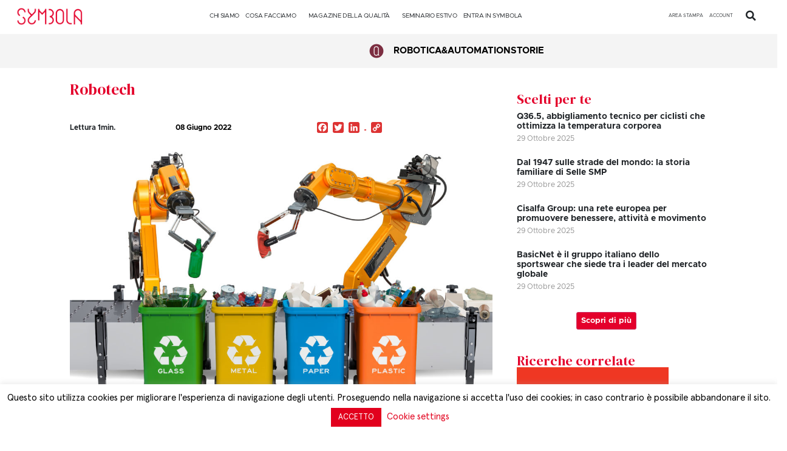

--- FILE ---
content_type: text/html; charset=UTF-8
request_url: https://symbola.net/approfondimento/robotech/
body_size: 27909
content:
<!doctype html>
<html lang="it-IT">
<head>
<meta charset="UTF-8">
<meta name="viewport" content="width=device-width, initial-scale=1">
<link rel="profile" href="https://gmpg.org/xfn/11">
<title>Robotech &#8211; Symbola</title>
<meta name='robots' content='max-image-preview:large' />
<!-- Google Tag Manager for WordPress by gtm4wp.com -->
<script data-cfasync="false" data-pagespeed-no-defer>
var gtm4wp_datalayer_name = "dataLayer";
var dataLayer = dataLayer || [];
</script>
<!-- End Google Tag Manager for WordPress by gtm4wp.com --><link rel='dns-prefetch' href='//static.addtoany.com' />
<link rel='dns-prefetch' href='//www.googletagmanager.com' />
<link rel="alternate" type="application/rss+xml" title="Symbola &raquo; Feed" href="https://symbola.net/feed/" />
<script>
window._wpemojiSettings = {"baseUrl":"https:\/\/s.w.org\/images\/core\/emoji\/14.0.0\/72x72\/","ext":".png","svgUrl":"https:\/\/s.w.org\/images\/core\/emoji\/14.0.0\/svg\/","svgExt":".svg","source":{"concatemoji":"https:\/\/symbola.net\/wp-includes\/js\/wp-emoji-release.min.js?ver=6.3.7"}};
/*! This file is auto-generated */
!function(i,n){var o,s,e;function c(e){try{var t={supportTests:e,timestamp:(new Date).valueOf()};sessionStorage.setItem(o,JSON.stringify(t))}catch(e){}}function p(e,t,n){e.clearRect(0,0,e.canvas.width,e.canvas.height),e.fillText(t,0,0);var t=new Uint32Array(e.getImageData(0,0,e.canvas.width,e.canvas.height).data),r=(e.clearRect(0,0,e.canvas.width,e.canvas.height),e.fillText(n,0,0),new Uint32Array(e.getImageData(0,0,e.canvas.width,e.canvas.height).data));return t.every(function(e,t){return e===r[t]})}function u(e,t,n){switch(t){case"flag":return n(e,"\ud83c\udff3\ufe0f\u200d\u26a7\ufe0f","\ud83c\udff3\ufe0f\u200b\u26a7\ufe0f")?!1:!n(e,"\ud83c\uddfa\ud83c\uddf3","\ud83c\uddfa\u200b\ud83c\uddf3")&&!n(e,"\ud83c\udff4\udb40\udc67\udb40\udc62\udb40\udc65\udb40\udc6e\udb40\udc67\udb40\udc7f","\ud83c\udff4\u200b\udb40\udc67\u200b\udb40\udc62\u200b\udb40\udc65\u200b\udb40\udc6e\u200b\udb40\udc67\u200b\udb40\udc7f");case"emoji":return!n(e,"\ud83e\udef1\ud83c\udffb\u200d\ud83e\udef2\ud83c\udfff","\ud83e\udef1\ud83c\udffb\u200b\ud83e\udef2\ud83c\udfff")}return!1}function f(e,t,n){var r="undefined"!=typeof WorkerGlobalScope&&self instanceof WorkerGlobalScope?new OffscreenCanvas(300,150):i.createElement("canvas"),a=r.getContext("2d",{willReadFrequently:!0}),o=(a.textBaseline="top",a.font="600 32px Arial",{});return e.forEach(function(e){o[e]=t(a,e,n)}),o}function t(e){var t=i.createElement("script");t.src=e,t.defer=!0,i.head.appendChild(t)}"undefined"!=typeof Promise&&(o="wpEmojiSettingsSupports",s=["flag","emoji"],n.supports={everything:!0,everythingExceptFlag:!0},e=new Promise(function(e){i.addEventListener("DOMContentLoaded",e,{once:!0})}),new Promise(function(t){var n=function(){try{var e=JSON.parse(sessionStorage.getItem(o));if("object"==typeof e&&"number"==typeof e.timestamp&&(new Date).valueOf()<e.timestamp+604800&&"object"==typeof e.supportTests)return e.supportTests}catch(e){}return null}();if(!n){if("undefined"!=typeof Worker&&"undefined"!=typeof OffscreenCanvas&&"undefined"!=typeof URL&&URL.createObjectURL&&"undefined"!=typeof Blob)try{var e="postMessage("+f.toString()+"("+[JSON.stringify(s),u.toString(),p.toString()].join(",")+"));",r=new Blob([e],{type:"text/javascript"}),a=new Worker(URL.createObjectURL(r),{name:"wpTestEmojiSupports"});return void(a.onmessage=function(e){c(n=e.data),a.terminate(),t(n)})}catch(e){}c(n=f(s,u,p))}t(n)}).then(function(e){for(var t in e)n.supports[t]=e[t],n.supports.everything=n.supports.everything&&n.supports[t],"flag"!==t&&(n.supports.everythingExceptFlag=n.supports.everythingExceptFlag&&n.supports[t]);n.supports.everythingExceptFlag=n.supports.everythingExceptFlag&&!n.supports.flag,n.DOMReady=!1,n.readyCallback=function(){n.DOMReady=!0}}).then(function(){return e}).then(function(){var e;n.supports.everything||(n.readyCallback(),(e=n.source||{}).concatemoji?t(e.concatemoji):e.wpemoji&&e.twemoji&&(t(e.twemoji),t(e.wpemoji)))}))}((window,document),window._wpemojiSettings);
</script>
<style>
img.wp-smiley,
img.emoji {
display: inline !important;
border: none !important;
box-shadow: none !important;
height: 1em !important;
width: 1em !important;
margin: 0 0.07em !important;
vertical-align: -0.1em !important;
background: none !important;
padding: 0 !important;
}
</style>
<link rel='stylesheet' id='sweetalert2-css' href='//symbola.net/wp-content/cache/wpfc-minified/9ito84ow/e1pmw.css' media='all' />
<link rel='stylesheet' id='user-registration-general-css' href='//symbola.net/wp-content/cache/wpfc-minified/ld6d4upw/e1pmw.css' media='all' />
<link rel='stylesheet' id='user-registration-smallscreen-css' href='//symbola.net/wp-content/cache/wpfc-minified/butpvmd/e1pmw.css' media='only screen and (max-width: 768px)' />
<link rel='stylesheet' id='user-registration-my-account-layout-css' href='//symbola.net/wp-content/cache/wpfc-minified/f1mx1qv5/e1pmw.css' media='all' />
<link rel='stylesheet' id='dashicons-css' href='//symbola.net/wp-content/cache/wpfc-minified/4stbz8k/e1pmw.css' media='all' />
<link rel='stylesheet' id='wp-block-library-css' href='https://symbola.net/wp-includes/css/dist/block-library/style.min.css?ver=6.3.7' media='all' />
<style id='classic-theme-styles-inline-css'>
/*! This file is auto-generated */
.wp-block-button__link{color:#fff;background-color:#32373c;border-radius:9999px;box-shadow:none;text-decoration:none;padding:calc(.667em + 2px) calc(1.333em + 2px);font-size:1.125em}.wp-block-file__button{background:#32373c;color:#fff;text-decoration:none}
</style>
<style id='global-styles-inline-css'>
body{--wp--preset--color--black: #000000;--wp--preset--color--cyan-bluish-gray: #abb8c3;--wp--preset--color--white: #ffffff;--wp--preset--color--pale-pink: #f78da7;--wp--preset--color--vivid-red: #cf2e2e;--wp--preset--color--luminous-vivid-orange: #ff6900;--wp--preset--color--luminous-vivid-amber: #fcb900;--wp--preset--color--light-green-cyan: #7bdcb5;--wp--preset--color--vivid-green-cyan: #00d084;--wp--preset--color--pale-cyan-blue: #8ed1fc;--wp--preset--color--vivid-cyan-blue: #0693e3;--wp--preset--color--vivid-purple: #9b51e0;--wp--preset--gradient--vivid-cyan-blue-to-vivid-purple: linear-gradient(135deg,rgba(6,147,227,1) 0%,rgb(155,81,224) 100%);--wp--preset--gradient--light-green-cyan-to-vivid-green-cyan: linear-gradient(135deg,rgb(122,220,180) 0%,rgb(0,208,130) 100%);--wp--preset--gradient--luminous-vivid-amber-to-luminous-vivid-orange: linear-gradient(135deg,rgba(252,185,0,1) 0%,rgba(255,105,0,1) 100%);--wp--preset--gradient--luminous-vivid-orange-to-vivid-red: linear-gradient(135deg,rgba(255,105,0,1) 0%,rgb(207,46,46) 100%);--wp--preset--gradient--very-light-gray-to-cyan-bluish-gray: linear-gradient(135deg,rgb(238,238,238) 0%,rgb(169,184,195) 100%);--wp--preset--gradient--cool-to-warm-spectrum: linear-gradient(135deg,rgb(74,234,220) 0%,rgb(151,120,209) 20%,rgb(207,42,186) 40%,rgb(238,44,130) 60%,rgb(251,105,98) 80%,rgb(254,248,76) 100%);--wp--preset--gradient--blush-light-purple: linear-gradient(135deg,rgb(255,206,236) 0%,rgb(152,150,240) 100%);--wp--preset--gradient--blush-bordeaux: linear-gradient(135deg,rgb(254,205,165) 0%,rgb(254,45,45) 50%,rgb(107,0,62) 100%);--wp--preset--gradient--luminous-dusk: linear-gradient(135deg,rgb(255,203,112) 0%,rgb(199,81,192) 50%,rgb(65,88,208) 100%);--wp--preset--gradient--pale-ocean: linear-gradient(135deg,rgb(255,245,203) 0%,rgb(182,227,212) 50%,rgb(51,167,181) 100%);--wp--preset--gradient--electric-grass: linear-gradient(135deg,rgb(202,248,128) 0%,rgb(113,206,126) 100%);--wp--preset--gradient--midnight: linear-gradient(135deg,rgb(2,3,129) 0%,rgb(40,116,252) 100%);--wp--preset--font-size--small: 13px;--wp--preset--font-size--medium: 20px;--wp--preset--font-size--large: 36px;--wp--preset--font-size--x-large: 42px;--wp--preset--spacing--20: 0.44rem;--wp--preset--spacing--30: 0.67rem;--wp--preset--spacing--40: 1rem;--wp--preset--spacing--50: 1.5rem;--wp--preset--spacing--60: 2.25rem;--wp--preset--spacing--70: 3.38rem;--wp--preset--spacing--80: 5.06rem;--wp--preset--shadow--natural: 6px 6px 9px rgba(0, 0, 0, 0.2);--wp--preset--shadow--deep: 12px 12px 50px rgba(0, 0, 0, 0.4);--wp--preset--shadow--sharp: 6px 6px 0px rgba(0, 0, 0, 0.2);--wp--preset--shadow--outlined: 6px 6px 0px -3px rgba(255, 255, 255, 1), 6px 6px rgba(0, 0, 0, 1);--wp--preset--shadow--crisp: 6px 6px 0px rgba(0, 0, 0, 1);}:where(.is-layout-flex){gap: 0.5em;}:where(.is-layout-grid){gap: 0.5em;}body .is-layout-flow > .alignleft{float: left;margin-inline-start: 0;margin-inline-end: 2em;}body .is-layout-flow > .alignright{float: right;margin-inline-start: 2em;margin-inline-end: 0;}body .is-layout-flow > .aligncenter{margin-left: auto !important;margin-right: auto !important;}body .is-layout-constrained > .alignleft{float: left;margin-inline-start: 0;margin-inline-end: 2em;}body .is-layout-constrained > .alignright{float: right;margin-inline-start: 2em;margin-inline-end: 0;}body .is-layout-constrained > .aligncenter{margin-left: auto !important;margin-right: auto !important;}body .is-layout-constrained > :where(:not(.alignleft):not(.alignright):not(.alignfull)){max-width: var(--wp--style--global--content-size);margin-left: auto !important;margin-right: auto !important;}body .is-layout-constrained > .alignwide{max-width: var(--wp--style--global--wide-size);}body .is-layout-flex{display: flex;}body .is-layout-flex{flex-wrap: wrap;align-items: center;}body .is-layout-flex > *{margin: 0;}body .is-layout-grid{display: grid;}body .is-layout-grid > *{margin: 0;}:where(.wp-block-columns.is-layout-flex){gap: 2em;}:where(.wp-block-columns.is-layout-grid){gap: 2em;}:where(.wp-block-post-template.is-layout-flex){gap: 1.25em;}:where(.wp-block-post-template.is-layout-grid){gap: 1.25em;}.has-black-color{color: var(--wp--preset--color--black) !important;}.has-cyan-bluish-gray-color{color: var(--wp--preset--color--cyan-bluish-gray) !important;}.has-white-color{color: var(--wp--preset--color--white) !important;}.has-pale-pink-color{color: var(--wp--preset--color--pale-pink) !important;}.has-vivid-red-color{color: var(--wp--preset--color--vivid-red) !important;}.has-luminous-vivid-orange-color{color: var(--wp--preset--color--luminous-vivid-orange) !important;}.has-luminous-vivid-amber-color{color: var(--wp--preset--color--luminous-vivid-amber) !important;}.has-light-green-cyan-color{color: var(--wp--preset--color--light-green-cyan) !important;}.has-vivid-green-cyan-color{color: var(--wp--preset--color--vivid-green-cyan) !important;}.has-pale-cyan-blue-color{color: var(--wp--preset--color--pale-cyan-blue) !important;}.has-vivid-cyan-blue-color{color: var(--wp--preset--color--vivid-cyan-blue) !important;}.has-vivid-purple-color{color: var(--wp--preset--color--vivid-purple) !important;}.has-black-background-color{background-color: var(--wp--preset--color--black) !important;}.has-cyan-bluish-gray-background-color{background-color: var(--wp--preset--color--cyan-bluish-gray) !important;}.has-white-background-color{background-color: var(--wp--preset--color--white) !important;}.has-pale-pink-background-color{background-color: var(--wp--preset--color--pale-pink) !important;}.has-vivid-red-background-color{background-color: var(--wp--preset--color--vivid-red) !important;}.has-luminous-vivid-orange-background-color{background-color: var(--wp--preset--color--luminous-vivid-orange) !important;}.has-luminous-vivid-amber-background-color{background-color: var(--wp--preset--color--luminous-vivid-amber) !important;}.has-light-green-cyan-background-color{background-color: var(--wp--preset--color--light-green-cyan) !important;}.has-vivid-green-cyan-background-color{background-color: var(--wp--preset--color--vivid-green-cyan) !important;}.has-pale-cyan-blue-background-color{background-color: var(--wp--preset--color--pale-cyan-blue) !important;}.has-vivid-cyan-blue-background-color{background-color: var(--wp--preset--color--vivid-cyan-blue) !important;}.has-vivid-purple-background-color{background-color: var(--wp--preset--color--vivid-purple) !important;}.has-black-border-color{border-color: var(--wp--preset--color--black) !important;}.has-cyan-bluish-gray-border-color{border-color: var(--wp--preset--color--cyan-bluish-gray) !important;}.has-white-border-color{border-color: var(--wp--preset--color--white) !important;}.has-pale-pink-border-color{border-color: var(--wp--preset--color--pale-pink) !important;}.has-vivid-red-border-color{border-color: var(--wp--preset--color--vivid-red) !important;}.has-luminous-vivid-orange-border-color{border-color: var(--wp--preset--color--luminous-vivid-orange) !important;}.has-luminous-vivid-amber-border-color{border-color: var(--wp--preset--color--luminous-vivid-amber) !important;}.has-light-green-cyan-border-color{border-color: var(--wp--preset--color--light-green-cyan) !important;}.has-vivid-green-cyan-border-color{border-color: var(--wp--preset--color--vivid-green-cyan) !important;}.has-pale-cyan-blue-border-color{border-color: var(--wp--preset--color--pale-cyan-blue) !important;}.has-vivid-cyan-blue-border-color{border-color: var(--wp--preset--color--vivid-cyan-blue) !important;}.has-vivid-purple-border-color{border-color: var(--wp--preset--color--vivid-purple) !important;}.has-vivid-cyan-blue-to-vivid-purple-gradient-background{background: var(--wp--preset--gradient--vivid-cyan-blue-to-vivid-purple) !important;}.has-light-green-cyan-to-vivid-green-cyan-gradient-background{background: var(--wp--preset--gradient--light-green-cyan-to-vivid-green-cyan) !important;}.has-luminous-vivid-amber-to-luminous-vivid-orange-gradient-background{background: var(--wp--preset--gradient--luminous-vivid-amber-to-luminous-vivid-orange) !important;}.has-luminous-vivid-orange-to-vivid-red-gradient-background{background: var(--wp--preset--gradient--luminous-vivid-orange-to-vivid-red) !important;}.has-very-light-gray-to-cyan-bluish-gray-gradient-background{background: var(--wp--preset--gradient--very-light-gray-to-cyan-bluish-gray) !important;}.has-cool-to-warm-spectrum-gradient-background{background: var(--wp--preset--gradient--cool-to-warm-spectrum) !important;}.has-blush-light-purple-gradient-background{background: var(--wp--preset--gradient--blush-light-purple) !important;}.has-blush-bordeaux-gradient-background{background: var(--wp--preset--gradient--blush-bordeaux) !important;}.has-luminous-dusk-gradient-background{background: var(--wp--preset--gradient--luminous-dusk) !important;}.has-pale-ocean-gradient-background{background: var(--wp--preset--gradient--pale-ocean) !important;}.has-electric-grass-gradient-background{background: var(--wp--preset--gradient--electric-grass) !important;}.has-midnight-gradient-background{background: var(--wp--preset--gradient--midnight) !important;}.has-small-font-size{font-size: var(--wp--preset--font-size--small) !important;}.has-medium-font-size{font-size: var(--wp--preset--font-size--medium) !important;}.has-large-font-size{font-size: var(--wp--preset--font-size--large) !important;}.has-x-large-font-size{font-size: var(--wp--preset--font-size--x-large) !important;}
.wp-block-navigation a:where(:not(.wp-element-button)){color: inherit;}
:where(.wp-block-post-template.is-layout-flex){gap: 1.25em;}:where(.wp-block-post-template.is-layout-grid){gap: 1.25em;}
:where(.wp-block-columns.is-layout-flex){gap: 2em;}:where(.wp-block-columns.is-layout-grid){gap: 2em;}
.wp-block-pullquote{font-size: 1.5em;line-height: 1.6;}
</style>
<link rel='stylesheet' id='cookie-law-info-css' href='//symbola.net/wp-content/cache/wpfc-minified/q53pol3c/e1pmw.css' media='all' />
<link rel='stylesheet' id='cookie-law-info-gdpr-css' href='//symbola.net/wp-content/cache/wpfc-minified/lyc6poe7/e1pmw.css' media='all' />
<link rel='stylesheet' id='ctmfe_styles-css' href='https://symbola.net/wp-content/plugins/custom-post-type-templates-for-elementor/styles/frontend.css?ver=6.3.7' media='all' />
<link rel='stylesheet' id='som_lost_password_style-css' href='//symbola.net/wp-content/cache/wpfc-minified/2muraaos/e1pmw.css' media='all' />
<link rel='stylesheet' id='megamenu-css' href='https://symbola.net/wp-content/uploads/maxmegamenu/style.css?ver=13ee59' media='all' />
<link rel='stylesheet' id='hello-elementor-css' href='https://symbola.net/wp-content/themes/hello-elementor/style.min.css?ver=2.8.1' media='all' />
<link rel='stylesheet' id='hello-elementor-theme-style-css' href='//symbola.net/wp-content/cache/wpfc-minified/qm4nh1gp/e1pmw.css' media='all' />
<link rel='stylesheet' id='elementor-frontend-css' href='//symbola.net/wp-content/cache/wpfc-minified/86vjr9de/e1pmw.css' media='all' />
<link rel='stylesheet' id='elementor-post-60079-css' href='https://symbola.net/wp-content/uploads/elementor/css/post-60079.css?ver=1765802446' media='all' />
<link rel='stylesheet' id='elementor-icons-css' href='//symbola.net/wp-content/cache/wpfc-minified/g3fvaanw/e1pmw.css' media='all' />
<link rel='stylesheet' id='swiper-css' href='//symbola.net/wp-content/cache/wpfc-minified/7mmazmda/e1pmw.css' media='all' />
<link rel='stylesheet' id='elementor-pro-css' href='//symbola.net/wp-content/cache/wpfc-minified/feprkkpt/e1pmw.css' media='all' />
<link rel='stylesheet' id='elementor-global-css' href='//symbola.net/wp-content/cache/wpfc-minified/fhib3dkz/e1pmw.css' media='all' />
<link rel='stylesheet' id='elementor-post-60654-css' href='https://symbola.net/wp-content/uploads/elementor/css/post-60654.css?ver=1767611708' media='all' />
<link rel='stylesheet' id='elementor-post-60764-css' href='https://symbola.net/wp-content/uploads/elementor/css/post-60764.css?ver=1768812635' media='all' />
<link rel='stylesheet' id='elementor-post-64018-css' href='https://symbola.net/wp-content/uploads/elementor/css/post-64018.css?ver=1768475580' media='all' />
<link rel='stylesheet' id='elementor-post-91677-css' href='https://symbola.net/wp-content/uploads/elementor/css/post-91677.css?ver=1765802447' media='all' />
<link rel='stylesheet' id='elementor-post-66780-css' href='https://symbola.net/wp-content/uploads/elementor/css/post-66780.css?ver=1765802447' media='all' />
<link rel='stylesheet' id='addtoany-css' href='//symbola.net/wp-content/cache/wpfc-minified/jpv875va/e1pmw.css' media='all' />
<style id='addtoany-inline-css'>
.addtoany_list{
display: grid;
}
.addtoany_list img{
background:#dd3333;
}
.addtoany_list svg{
background:#dd3333!important;
}
.orizzontale .addtoany_list{
display:unset;
}
@media only screen and (max-width: 767px) {
.addtoany_list{
display:unset!important;
}
}
</style>
<link rel='stylesheet' id='chld_thm_cfg_child-css' href='https://symbola.net/wp-content/themes/hello-elementor-child-rifatto/style.css?ver=2.0.0.1750931490' media='all' />
<link rel='stylesheet' id='google-fonts-1-css' href='https://fonts.googleapis.com/css?family=DM+Serif+Display%3A100%2C100italic%2C200%2C200italic%2C300%2C300italic%2C400%2C400italic%2C500%2C500italic%2C600%2C600italic%2C700%2C700italic%2C800%2C800italic%2C900%2C900italic&#038;display=swap&#038;ver=6.3.7' media='all' />
<link rel='stylesheet' id='elementor-icons-shared-0-css' href='//symbola.net/wp-content/cache/wpfc-minified/6xcqa4zc/e1pmw.css' media='all' />
<link rel='stylesheet' id='elementor-icons-fa-regular-css' href='//symbola.net/wp-content/cache/wpfc-minified/8wpveuch/e43s2.css' media='all' />
<link rel='stylesheet' id='elementor-icons-fa-solid-css' href='//symbola.net/wp-content/cache/wpfc-minified/lw3l3t14/e1pmw.css' media='all' />
<link rel='stylesheet' id='elementor-icons-fa-brands-css' href='//symbola.net/wp-content/cache/wpfc-minified/g0i9n7gh/e1pmw.css' media='all' />
<link rel="preconnect" href="https://fonts.gstatic.com/" crossorigin><script id="addtoany-core-js-before">
window.a2a_config=window.a2a_config||{};a2a_config.callbacks=[];a2a_config.overlays=[];a2a_config.templates={};a2a_localize = {
Share: "Condividi",
Save: "Salva",
Subscribe: "Abbonati",
Email: "Email",
Bookmark: "Segnalibro",
ShowAll: "espandi",
ShowLess: "comprimi",
FindServices: "Trova servizi",
FindAnyServiceToAddTo: "Trova subito un servizio da aggiungere",
PoweredBy: "Powered by",
ShareViaEmail: "Condividi via email",
SubscribeViaEmail: "Iscriviti via email",
BookmarkInYourBrowser: "Aggiungi ai segnalibri",
BookmarkInstructions: "Premi Ctrl+D o \u2318+D per mettere questa pagina nei preferiti",
AddToYourFavorites: "Aggiungi ai favoriti",
SendFromWebOrProgram: "Invia da qualsiasi indirizzo email o programma di posta elettronica",
EmailProgram: "Programma di posta elettronica",
More: "Di più&#8230;",
ThanksForSharing: "Grazie per la condivisione!",
ThanksForFollowing: "Thanks for following!"
};
a2a_config.icon_color="#dd3333";
</script>
<script async src='https://static.addtoany.com/menu/page.js' id='addtoany-core-js'></script>
<script src='https://symbola.net/wp-includes/js/jquery/jquery.min.js?ver=3.7.0' id='jquery-core-js'></script>
<script src='https://symbola.net/wp-includes/js/jquery/jquery-migrate.min.js?ver=3.4.1' id='jquery-migrate-js'></script>
<script async src='https://symbola.net/wp-content/plugins/add-to-any/addtoany.min.js?ver=1.1' id='addtoany-jquery-js'></script>
<script id='cookie-law-info-js-extra'>
var Cli_Data = {"nn_cookie_ids":[],"cookielist":[],"non_necessary_cookies":{"advertisement":["_fbp"]},"ccpaEnabled":"","ccpaRegionBased":"","ccpaBarEnabled":"","strictlyEnabled":["necessary","obligatoire"],"ccpaType":"gdpr","js_blocking":"1","custom_integration":"","triggerDomRefresh":"","secure_cookies":""};
var cli_cookiebar_settings = {"animate_speed_hide":"500","animate_speed_show":"500","background":"#FFF","border":"#b1a6a6c2","border_on":"","button_1_button_colour":"#e2001d","button_1_button_hover":"#b50017","button_1_link_colour":"#fff","button_1_as_button":"1","button_1_new_win":"","button_2_button_colour":"#333","button_2_button_hover":"#292929","button_2_link_colour":"#444","button_2_as_button":"1","button_2_hidebar":"","button_3_button_colour":"#000","button_3_button_hover":"#000000","button_3_link_colour":"#fff","button_3_as_button":"1","button_3_new_win":"","button_4_button_colour":"#000","button_4_button_hover":"#000000","button_4_link_colour":"#e2001d","button_4_as_button":"","button_7_button_colour":"#e2001d","button_7_button_hover":"#b50017","button_7_link_colour":"#fff","button_7_as_button":"1","button_7_new_win":"","font_family":"inherit","header_fix":"","notify_animate_hide":"1","notify_animate_show":"","notify_div_id":"#cookie-law-info-bar","notify_position_horizontal":"right","notify_position_vertical":"bottom","scroll_close":"","scroll_close_reload":"1","accept_close_reload":"1","reject_close_reload":"1","showagain_tab":"1","showagain_background":"#fff","showagain_border":"#000","showagain_div_id":"#cookie-law-info-again","showagain_x_position":"100px","text":"#000","show_once_yn":"","show_once":"10000","logging_on":"","as_popup":"","popup_overlay":"1","bar_heading_text":"","cookie_bar_as":"banner","popup_showagain_position":"bottom-right","widget_position":"left"};
var log_object = {"ajax_url":"https:\/\/symbola.net\/wp-admin\/admin-ajax.php"};
</script>
<script src='https://symbola.net/wp-content/plugins/cookie-law-info/public/js/cookie-law-info-public.js?ver=2.1.3' id='cookie-law-info-js'></script>
<!-- Snippet Google Analytics aggiunto da Site Kit -->
<script src='https://www.googletagmanager.com/gtag/js?id=GT-TB6VQCZ' id='google_gtagjs-js' async></script>
<script id="google_gtagjs-js-after">
window.dataLayer = window.dataLayer || [];function gtag(){dataLayer.push(arguments);}
gtag('set', 'linker', {"domains":["symbola.net"]} );
gtag("js", new Date());
gtag("set", "developer_id.dZTNiMT", true);
gtag("config", "GT-TB6VQCZ");
</script>
<!-- Termina lo snippet Google Analytics aggiunto da Site Kit -->
<link rel="https://api.w.org/" href="https://symbola.net/wp-json/" /><link rel="alternate" type="application/json" href="https://symbola.net/wp-json/wp/v2/approfondimento/50572" /><link rel="EditURI" type="application/rsd+xml" title="RSD" href="https://symbola.net/xmlrpc.php?rsd" />
<meta name="generator" content="WordPress 6.3.7" />
<link rel="canonical" href="https://symbola.net/approfondimento/robotech/" />
<link rel='shortlink' href='https://symbola.net/?p=50572' />
<link rel="alternate" type="application/json+oembed" href="https://symbola.net/wp-json/oembed/1.0/embed?url=https%3A%2F%2Fsymbola.net%2Fapprofondimento%2Frobotech%2F" />
<link rel="alternate" type="text/xml+oembed" href="https://symbola.net/wp-json/oembed/1.0/embed?url=https%3A%2F%2Fsymbola.net%2Fapprofondimento%2Frobotech%2F&#038;format=xml" />
<style>
.som-password-error-message,
.som-password-sent-message {
background-color: #e2001d;
border-color: #e2001d;
}
</style>
<meta name="generator" content="Site Kit by Google 1.111.1" /><!-- Google Tag Manager -->
<script>(function(w,d,s,l,i){w[l]=w[l]||[];w[l].push({'gtm.start':
new Date().getTime(),event:'gtm.js'});var f=d.getElementsByTagName(s)[0],
j=d.createElement(s),dl=l!='dataLayer'?'&l='+l:'';j.async=true;j.src=
'https://www.googletagmanager.com/gtm.js?id='+i+dl;f.parentNode.insertBefore(j,f);
})(window,document,'script','dataLayer','GTM-TLV7995S');</script>
<!-- End Google Tag Manager --><!-- Google Tag Manager (noscript) -->
<noscript><iframe src="https://www.googletagmanager.com/ns.html?id=GTM-TLV7995S"
height="0" width="0" style="display:none;visibility:hidden"></iframe></noscript>
<!-- End Google Tag Manager (noscript) -->
<!-- Google Tag Manager for WordPress by gtm4wp.com -->
<!-- GTM Container placement set to footer -->
<script data-cfasync="false" data-pagespeed-no-defer type="text/javascript">
</script>
<!-- End Google Tag Manager for WordPress by gtm4wp.com --><meta name="description" content="L&#039;invenzione di Dustcart, robot dedicati alla raccolta dei rifiuti">
<meta name="generator" content="Elementor 3.16.4; features: e_dom_optimization, e_optimized_assets_loading, e_optimized_css_loading, additional_custom_breakpoints; settings: css_print_method-external, google_font-enabled, font_display-swap">
<meta http-equiv="Content-Security-Policy" content="upgrade-insecure-requests">
<link rel="icon" href="https://symbola.net/wp-content/uploads/2019/08/cropped-symbola_fav-32x32.png" sizes="32x32" />
<link rel="icon" href="https://symbola.net/wp-content/uploads/2019/08/cropped-symbola_fav-192x192.png" sizes="192x192" />
<link rel="apple-touch-icon" href="https://symbola.net/wp-content/uploads/2019/08/cropped-symbola_fav-180x180.png" />
<meta name="msapplication-TileImage" content="https://symbola.net/wp-content/uploads/2019/08/cropped-symbola_fav-270x270.png" />
<style id="wp-custom-css">
#missingCredential {
display: none!important;
}
.pl-standard.media-body.line-height-none {
color: black;
font-family: Metropolis Regular;
}		</style>
<style type="text/css">/** Mega Menu CSS: fs **/</style>
<style id="wpforms-css-vars-root">
:root {
--wpforms-field-border-radius: 3px;
--wpforms-field-background-color: #ffffff;
--wpforms-field-border-color: rgba( 0, 0, 0, 0.25 );
--wpforms-field-text-color: rgba( 0, 0, 0, 0.7 );
--wpforms-label-color: rgba( 0, 0, 0, 0.85 );
--wpforms-label-sublabel-color: rgba( 0, 0, 0, 0.55 );
--wpforms-label-error-color: #d63637;
--wpforms-button-border-radius: 3px;
--wpforms-button-background-color: #066aab;
--wpforms-button-text-color: #ffffff;
--wpforms-field-size-input-height: 43px;
--wpforms-field-size-input-spacing: 15px;
--wpforms-field-size-font-size: 16px;
--wpforms-field-size-line-height: 19px;
--wpforms-field-size-padding-h: 14px;
--wpforms-field-size-checkbox-size: 16px;
--wpforms-field-size-sublabel-spacing: 5px;
--wpforms-field-size-icon-size: 1;
--wpforms-label-size-font-size: 16px;
--wpforms-label-size-line-height: 19px;
--wpforms-label-size-sublabel-font-size: 14px;
--wpforms-label-size-sublabel-line-height: 17px;
--wpforms-button-size-font-size: 17px;
--wpforms-button-size-height: 41px;
--wpforms-button-size-padding-h: 15px;
--wpforms-button-size-margin-top: 10px;
}
</style></head>
<body class="approfondimento-template-default single single-approfondimento postid-50572 wp-custom-logo user-registration-page mega-menu-max-mega-menu-1 elementor-default elementor-kit-60079 elementor-page-64018">
<script>
(function($){
$('#aperto #input_box_1699630189_field').hide();
$('#aperto #input_box_1699630189').val('');
$( 'body').delegate( '#aperto #input_box_1699629986', 'change keyup paste', function() {
if($(this).val().length >1) {
$('#aperto #input_box_1699630189').val();
$('#aperto #input_box_1699630189_field').show();}else{
$('#aperto #input_box_1699630189_field').hide();
$('#aperto #input_box_1699630189').val(''); 
}
}); 
$('#pagreg #input_box_1699630189_field').hide();
$('#pagreg #input_box_1699630189').val('');
$( 'body').delegate( '#pagreg #input_box_1699629986', 'change keyup paste', function() {
if($(this).val().length >1) {
$('#pagreg #input_box_1699630189').val();
$('#pagreg #input_box_1699630189_field').show();}else{
$('#pagreg #input_box_1699630189_field').hide();
$('#pagreg #input_box_1699630189').val(''); 
}
}); 
})(jQuery); 
</script> 
<style>
.sottolineato{
text-decoration: underline !important;
}
</style>
<a class="skip-link screen-reader-text" href="#content">Vai al contenuto</a>
<div data-elementor-type="header" data-elementor-id="60654" class="elementor elementor-60654 elementor-location-header" data-elementor-post-type="elementor_library">
<div class="elementor-element elementor-element-044c0f8 elementor-hidden-desktop elementor-hidden-tablet e-flex e-con-boxed e-con e-parent" data-id="044c0f8" data-element_type="container" id="sticca" data-settings="{&quot;background_background&quot;:&quot;classic&quot;,&quot;content_width&quot;:&quot;boxed&quot;}" data-core-v316-plus="true">
<div class="e-con-inner">
<div class="elementor-element elementor-element-921ee01 e-con-full e-flex e-con e-child" data-id="921ee01" data-element_type="container" data-settings="{&quot;content_width&quot;:&quot;full&quot;}">
<div class="elementor-element elementor-element-ed2dc60 elementor-widget elementor-widget-theme-site-logo elementor-widget-image" data-id="ed2dc60" data-element_type="widget" data-widget_type="theme-site-logo.default">
<div class="elementor-widget-container">
<style>/*! elementor - v3.16.0 - 20-09-2023 */
.elementor-widget-image{text-align:center}.elementor-widget-image a{display:inline-block}.elementor-widget-image a img[src$=".svg"]{width:48px}.elementor-widget-image img{vertical-align:middle;display:inline-block}</style>								<a href="https://symbola.net">
<img width="4849" height="1259" src="https://symbola.net/wp-content/uploads/2023/07/logo-symbola_giustificatoNOclaim-BIANCO-1.png" class="attachment-full size-full wp-image-107358" alt="" srcset="https://symbola.net/wp-content/uploads/2023/07/logo-symbola_giustificatoNOclaim-BIANCO-1.png 4849w, https://symbola.net/wp-content/uploads/2023/07/logo-symbola_giustificatoNOclaim-BIANCO-1-600x156.png 600w, https://symbola.net/wp-content/uploads/2023/07/logo-symbola_giustificatoNOclaim-BIANCO-1-1024x266.png 1024w, https://symbola.net/wp-content/uploads/2023/07/logo-symbola_giustificatoNOclaim-BIANCO-1-768x199.png 768w, https://symbola.net/wp-content/uploads/2023/07/logo-symbola_giustificatoNOclaim-BIANCO-1-1536x399.png 1536w, https://symbola.net/wp-content/uploads/2023/07/logo-symbola_giustificatoNOclaim-BIANCO-1-2048x532.png 2048w" sizes="(max-width: 4849px) 100vw, 4849px" />				</a>
</div>
</div>
</div>
<div class="elementor-element elementor-element-20f60ce e-con-full e-flex e-con e-child" data-id="20f60ce" data-element_type="container" data-settings="{&quot;content_width&quot;:&quot;full&quot;}">
<div class="elementor-element elementor-element-1ff07e2 elementor-search-form--skin-full_screen elementor-widget__width-initial elementor-hidden-desktop elementor-hidden-tablet elementor-widget elementor-widget-search-form" data-id="1ff07e2" data-element_type="widget" data-settings="{&quot;skin&quot;:&quot;full_screen&quot;}" data-widget_type="search-form.default">
<div class="elementor-widget-container">
<link rel="stylesheet" href='//symbola.net/wp-content/cache/wpfc-minified/feorjwol/e1pmw.css'>		<form class="elementor-search-form" action="https://symbola.net" method="get" role="search">
<div class="elementor-search-form__toggle" tabindex="0" role="button">
<i aria-hidden="true" class="fas fa-search"></i>				<span class="elementor-screen-only">Cerca</span>
</div>
<div class="elementor-search-form__container">
<label class="elementor-screen-only" for="elementor-search-form-1ff07e2">Cerca</label>
<input id="elementor-search-form-1ff07e2" placeholder="Cerca..." class="elementor-search-form__input" type="search" name="s" value="">
<div class="dialog-lightbox-close-button dialog-close-button" role="button" tabindex="0">
<i aria-hidden="true" class="eicon-close"></i>					<span class="elementor-screen-only">Chiudi questo box di ricerca.</span>
</div>
</div>
</form>
</div>
</div>
</div>
<div class="elementor-element elementor-element-c6ee4f4 e-con-full e-flex e-con e-child" data-id="c6ee4f4" data-element_type="container" data-settings="{&quot;content_width&quot;:&quot;full&quot;}">
<div class="elementor-element elementor-element-b775143 elementor-widget-mobile__width-initial elementor-view-default elementor-widget elementor-widget-icon" data-id="b775143" data-element_type="widget" data-widget_type="icon.default">
<div class="elementor-widget-container">
<div class="elementor-icon-wrapper">
<a class="elementor-icon" href="https://symbola.net/registrati/">
<i aria-hidden="true" class="far fa-user"></i>			</a>
</div>
</div>
</div>
</div>
<div class="elementor-element elementor-element-9be4e7a e-con-full e-flex e-con e-child" data-id="9be4e7a" data-element_type="container" data-settings="{&quot;content_width&quot;:&quot;full&quot;}">
<div class="elementor-element elementor-element-1c38011 elementor-view-default elementor-widget elementor-widget-icon" data-id="1c38011" data-element_type="widget" data-widget_type="icon.default">
<div class="elementor-widget-container">
<div class="elementor-icon-wrapper">
<a class="elementor-icon" href="#elementor-action%3Aaction%3Dpopup%3Aopen%26settings%3DeyJpZCI6IjEwNzM3NCIsInRvZ2dsZSI6ZmFsc2V9">
<i aria-hidden="true" class="fas fa-bars"></i>			</a>
</div>
</div>
</div>
</div>
</div>
</div>
<div class="elementor-element elementor-element-aed8a4b elementor-hidden-mobile e-flex e-con-boxed e-con e-parent" data-id="aed8a4b" data-element_type="container" data-settings="{&quot;background_background&quot;:&quot;classic&quot;,&quot;content_width&quot;:&quot;boxed&quot;}" data-core-v316-plus="true">
<div class="e-con-inner">
<div class="elementor-element elementor-element-368b5d9 elementor-widget elementor-widget-html" data-id="368b5d9" data-element_type="widget" data-widget_type="html.default">
<div class="elementor-widget-container">
<script>
(function($){
$(document).scroll(function() {
var scrollDistance = $(document).scrollTop();
// If scroll distance is 500px or greater
if ( scrollDistance >= 50 ) {
$("#sticca").css("position","fixed");
} else if ( scrollDistance <= 100 ) {
$("#sticca").css("position","relative");
} else {
// Go back to normal
}
}); })(jQuery); 
</script>		</div>
</div>
</div>
</div>
<div class="elementor-element elementor-element-47a0e0e elementor-hidden-mobile elementor-hidden-tablet e-flex e-con-boxed e-con e-parent" data-id="47a0e0e" data-element_type="container" data-settings="{&quot;background_background&quot;:&quot;classic&quot;,&quot;motion_fx_motion_fx_scrolling&quot;:&quot;yes&quot;,&quot;sticky&quot;:&quot;top&quot;,&quot;content_width&quot;:&quot;boxed&quot;,&quot;motion_fx_devices&quot;:[&quot;desktop&quot;,&quot;tablet&quot;,&quot;mobile&quot;],&quot;sticky_on&quot;:[&quot;desktop&quot;,&quot;tablet&quot;,&quot;mobile&quot;],&quot;sticky_offset&quot;:0,&quot;sticky_effects_offset&quot;:0}" data-core-v316-plus="true">
<div class="e-con-inner">
<div class="elementor-element elementor-element-833d546 e-con-full e-flex e-con e-child" data-id="833d546" data-element_type="container" data-settings="{&quot;content_width&quot;:&quot;full&quot;}">
<div class="elementor-element elementor-element-627ad60 elementor-widget elementor-widget-image" data-id="627ad60" data-element_type="widget" data-widget_type="image.default">
<div class="elementor-widget-container">
<a href="https://symbola.net/">
<img width="800" height="231" src="https://symbola.net/wp-content/uploads/2023/07/logo-symbola_giustificatoclaim-ROSSO-pant185c-1024x296.png" class="attachment-large size-large wp-image-107519" alt="" srcset="https://symbola.net/wp-content/uploads/2023/07/logo-symbola_giustificatoclaim-ROSSO-pant185c-1024x296.png 1024w, https://symbola.net/wp-content/uploads/2023/07/logo-symbola_giustificatoclaim-ROSSO-pant185c-600x174.png 600w, https://symbola.net/wp-content/uploads/2023/07/logo-symbola_giustificatoclaim-ROSSO-pant185c-768x222.png 768w, https://symbola.net/wp-content/uploads/2023/07/logo-symbola_giustificatoclaim-ROSSO-pant185c.png 1200w" sizes="(max-width: 800px) 100vw, 800px" />								</a>
</div>
</div>
<div class="elementor-element elementor-element-6435881 elementor-widget__width-initial elementor-widget-mobile__width-initial elementor-nav-menu__align-left elementor-nav-menu--dropdown-tablet elementor-nav-menu__text-align-aside elementor-nav-menu--toggle elementor-nav-menu--burger elementor-widget elementor-widget-nav-menu" data-id="6435881" data-element_type="widget" id="main-menu" data-settings="{&quot;submenu_icon&quot;:{&quot;value&quot;:&quot;&lt;i class=\&quot;\&quot;&gt;&lt;\/i&gt;&quot;,&quot;library&quot;:&quot;&quot;},&quot;layout&quot;:&quot;horizontal&quot;,&quot;toggle&quot;:&quot;burger&quot;}" data-widget_type="nav-menu.default">
<div class="elementor-widget-container">
<link rel="stylesheet" href='//symbola.net/wp-content/cache/wpfc-minified/lnul4n5u/e1pmw.css'>			<nav class="elementor-nav-menu--main elementor-nav-menu__container elementor-nav-menu--layout-horizontal e--pointer-underline e--animation-fade">
<ul id="menu-1-6435881" class="elementor-nav-menu"><li class="menu-item menu-item-type-post_type menu-item-object-page menu-item-102619"><a href="https://symbola.net/chisiamo/" class="elementor-item">CHI SIAMO</a></li>
<li class="menu-item menu-item-type-post_type menu-item-object-page menu-item-has-children menu-item-102620"><a href="https://symbola.net/cosafacciamo/" class="elementor-item">COSA FACCIAMO</a>
<ul class="sub-menu elementor-nav-menu--dropdown">
<li class="menu-item menu-item-type-custom menu-item-object-custom menu-item-102621"><a href="https://symbola.net/ricerche" class="elementor-sub-item">RICERCHE</a></li>
<li class="menu-item menu-item-type-custom menu-item-object-custom menu-item-102622"><a href="https://symbola.net/progetto/" class="elementor-sub-item">PROGETTI</a></li>
<li class="menu-item menu-item-type-custom menu-item-object-custom menu-item-102623"><a href="https://symbola.net/eventi/" class="elementor-sub-item">EVENTI</a></li>
</ul>
</li>
<li class="menu-item menu-item-type-custom menu-item-object-custom menu-item-has-children menu-item-102624"><a href="#" class="elementor-item elementor-item-anchor">MAGAZINE DELLA QUALITÀ</a>
<ul class="sub-menu elementor-nav-menu--dropdown">
<li class="menu-item menu-item-type-custom menu-item-object-custom menu-item-102625"><a href="https://symbola.net/tipologia/snack/" class="elementor-sub-item">PRIMATI DEL MADE IN ITALY</a></li>
<li class="menu-item menu-item-type-custom menu-item-object-custom menu-item-102626"><a href="https://symbola.net/tipologia/opinioni/" class="elementor-sub-item">APPROFONDIMENTI</a></li>
<li class="menu-item menu-item-type-custom menu-item-object-custom menu-item-102627"><a href="https://symbola.net/tipologia/storie/" class="elementor-sub-item">STORIE DI QUALITÀ</a></li>
<li class="menu-item menu-item-type-custom menu-item-object-custom menu-item-102628"><a href="https://symbola.net/rubrica/" class="elementor-sub-item">RUBRICHE</a></li>
<li class="menu-item menu-item-type-custom menu-item-object-custom menu-item-102629"><a href="https://symbola.net/tipologia/news/" class="elementor-sub-item">NEWS</a></li>
</ul>
</li>
<li class="menu-item menu-item-type-post_type menu-item-object-seminario menu-item-102631"><a href="https://symbola.net/seminario/seminario-estivo-della-fondazione-symbola/" class="elementor-item">SEMINARIO ESTIVO</a></li>
<li class="menu-item menu-item-type-post_type menu-item-object-page menu-item-102630"><a href="https://symbola.net/entrainsymbola/" class="elementor-item">ENTRA IN SYMBOLA</a></li>
</ul>			</nav>
<div class="elementor-menu-toggle" role="button" tabindex="0" aria-label="Menu di commutazione" aria-expanded="false">
<i aria-hidden="true" role="presentation" class="elementor-menu-toggle__icon--open eicon-menu-bar"></i><i aria-hidden="true" role="presentation" class="elementor-menu-toggle__icon--close eicon-close"></i>			<span class="elementor-screen-only">Menu</span>
</div>
<nav class="elementor-nav-menu--dropdown elementor-nav-menu__container" aria-hidden="true">
<ul id="menu-2-6435881" class="elementor-nav-menu"><li class="menu-item menu-item-type-post_type menu-item-object-page menu-item-102619"><a href="https://symbola.net/chisiamo/" class="elementor-item" tabindex="-1">CHI SIAMO</a></li>
<li class="menu-item menu-item-type-post_type menu-item-object-page menu-item-has-children menu-item-102620"><a href="https://symbola.net/cosafacciamo/" class="elementor-item" tabindex="-1">COSA FACCIAMO</a>
<ul class="sub-menu elementor-nav-menu--dropdown">
<li class="menu-item menu-item-type-custom menu-item-object-custom menu-item-102621"><a href="https://symbola.net/ricerche" class="elementor-sub-item" tabindex="-1">RICERCHE</a></li>
<li class="menu-item menu-item-type-custom menu-item-object-custom menu-item-102622"><a href="https://symbola.net/progetto/" class="elementor-sub-item" tabindex="-1">PROGETTI</a></li>
<li class="menu-item menu-item-type-custom menu-item-object-custom menu-item-102623"><a href="https://symbola.net/eventi/" class="elementor-sub-item" tabindex="-1">EVENTI</a></li>
</ul>
</li>
<li class="menu-item menu-item-type-custom menu-item-object-custom menu-item-has-children menu-item-102624"><a href="#" class="elementor-item elementor-item-anchor" tabindex="-1">MAGAZINE DELLA QUALITÀ</a>
<ul class="sub-menu elementor-nav-menu--dropdown">
<li class="menu-item menu-item-type-custom menu-item-object-custom menu-item-102625"><a href="https://symbola.net/tipologia/snack/" class="elementor-sub-item" tabindex="-1">PRIMATI DEL MADE IN ITALY</a></li>
<li class="menu-item menu-item-type-custom menu-item-object-custom menu-item-102626"><a href="https://symbola.net/tipologia/opinioni/" class="elementor-sub-item" tabindex="-1">APPROFONDIMENTI</a></li>
<li class="menu-item menu-item-type-custom menu-item-object-custom menu-item-102627"><a href="https://symbola.net/tipologia/storie/" class="elementor-sub-item" tabindex="-1">STORIE DI QUALITÀ</a></li>
<li class="menu-item menu-item-type-custom menu-item-object-custom menu-item-102628"><a href="https://symbola.net/rubrica/" class="elementor-sub-item" tabindex="-1">RUBRICHE</a></li>
<li class="menu-item menu-item-type-custom menu-item-object-custom menu-item-102629"><a href="https://symbola.net/tipologia/news/" class="elementor-sub-item" tabindex="-1">NEWS</a></li>
</ul>
</li>
<li class="menu-item menu-item-type-post_type menu-item-object-seminario menu-item-102631"><a href="https://symbola.net/seminario/seminario-estivo-della-fondazione-symbola/" class="elementor-item" tabindex="-1">SEMINARIO ESTIVO</a></li>
<li class="menu-item menu-item-type-post_type menu-item-object-page menu-item-102630"><a href="https://symbola.net/entrainsymbola/" class="elementor-item" tabindex="-1">ENTRA IN SYMBOLA</a></li>
</ul>			</nav>
</div>
</div>
<div class="elementor-element elementor-element-158eb4b elementor-nav-menu--dropdown-none elementor-nav-menu__align-center elementor-widget__width-initial elementor-widget elementor-widget-nav-menu" data-id="158eb4b" data-element_type="widget" data-settings="{&quot;submenu_icon&quot;:{&quot;value&quot;:&quot;&lt;i class=\&quot;\&quot;&gt;&lt;\/i&gt;&quot;,&quot;library&quot;:&quot;&quot;},&quot;layout&quot;:&quot;horizontal&quot;}" data-widget_type="nav-menu.default">
<div class="elementor-widget-container">
<nav class="elementor-nav-menu--main elementor-nav-menu__container elementor-nav-menu--layout-horizontal e--pointer-none">
<ul id="menu-1-158eb4b" class="elementor-nav-menu"><li class="menu-item menu-item-type-custom menu-item-object-custom menu-item-62205"><a href="https://symbola.net/area-stampa/" class="elementor-item">AREA STAMPA</a></li>
<li class="menu-item menu-item-type-custom menu-item-object-custom menu-item-has-children menu-item-81714"><a href="#" class="elementor-item elementor-item-anchor">ACCOUNT</a>
<ul class="sub-menu elementor-nav-menu--dropdown">
<li class="menu-item menu-item-type-post_type menu-item-object-page menu-item-71973"><a href="https://symbola.net/login/" class="elementor-sub-item">LOGIN</a></li>
<li class="menu-item menu-item-type-post_type menu-item-object-page menu-item-81713"><a href="https://symbola.net/registrati/" class="elementor-sub-item">REGISTRATI</a></li>
</ul>
</li>
</ul>			</nav>
<nav class="elementor-nav-menu--dropdown elementor-nav-menu__container" aria-hidden="true">
<ul id="menu-2-158eb4b" class="elementor-nav-menu"><li class="menu-item menu-item-type-custom menu-item-object-custom menu-item-62205"><a href="https://symbola.net/area-stampa/" class="elementor-item" tabindex="-1">AREA STAMPA</a></li>
<li class="menu-item menu-item-type-custom menu-item-object-custom menu-item-has-children menu-item-81714"><a href="#" class="elementor-item elementor-item-anchor" tabindex="-1">ACCOUNT</a>
<ul class="sub-menu elementor-nav-menu--dropdown">
<li class="menu-item menu-item-type-post_type menu-item-object-page menu-item-71973"><a href="https://symbola.net/login/" class="elementor-sub-item" tabindex="-1">LOGIN</a></li>
<li class="menu-item menu-item-type-post_type menu-item-object-page menu-item-81713"><a href="https://symbola.net/registrati/" class="elementor-sub-item" tabindex="-1">REGISTRATI</a></li>
</ul>
</li>
</ul>			</nav>
</div>
</div>
<div class="elementor-element elementor-element-b09f474 elementor-search-form--skin-full_screen elementor-widget__width-initial elementor-hidden-mobile elementor-widget elementor-widget-search-form" data-id="b09f474" data-element_type="widget" data-settings="{&quot;skin&quot;:&quot;full_screen&quot;}" data-widget_type="search-form.default">
<div class="elementor-widget-container">
<form class="elementor-search-form" action="https://symbola.net" method="get" role="search">
<div class="elementor-search-form__toggle" tabindex="0" role="button">
<i aria-hidden="true" class="fas fa-search"></i>				<span class="elementor-screen-only">Cerca</span>
</div>
<div class="elementor-search-form__container">
<label class="elementor-screen-only" for="elementor-search-form-b09f474">Cerca</label>
<input id="elementor-search-form-b09f474" placeholder="Cerca..." class="elementor-search-form__input" type="search" name="s" value="">
<div class="dialog-lightbox-close-button dialog-close-button" role="button" tabindex="0">
<i aria-hidden="true" class="eicon-close"></i>					<span class="elementor-screen-only">Chiudi questo box di ricerca.</span>
</div>
</div>
</form>
</div>
</div>
</div>
</div>
</div>
<div class="elementor-element elementor-element-1c503b2 e-con-full elementor-hidden-desktop elementor-hidden-mobile e-flex e-con e-parent" data-id="1c503b2" data-element_type="container" data-settings="{&quot;content_width&quot;:&quot;full&quot;}" data-core-v316-plus="true">
<div class="elementor-element elementor-element-494ccd8 e-con-full e-flex e-con e-child" data-id="494ccd8" data-element_type="container" data-settings="{&quot;content_width&quot;:&quot;full&quot;}">
<div class="elementor-element elementor-element-1d6b3b9 elementor-widget__width-initial elementor-widget-mobile__width-initial elementor-nav-menu__align-justify elementor-nav-menu--stretch elementor-widget-tablet__width-initial elementor-nav-menu--dropdown-tablet elementor-nav-menu__text-align-aside elementor-nav-menu--toggle elementor-nav-menu--burger elementor-widget elementor-widget-nav-menu" data-id="1d6b3b9" data-element_type="widget" data-settings="{&quot;submenu_icon&quot;:{&quot;value&quot;:&quot;&lt;i class=\&quot;\&quot;&gt;&lt;\/i&gt;&quot;,&quot;library&quot;:&quot;&quot;},&quot;full_width&quot;:&quot;stretch&quot;,&quot;layout&quot;:&quot;horizontal&quot;,&quot;toggle&quot;:&quot;burger&quot;}" data-widget_type="nav-menu.default">
<div class="elementor-widget-container">
<nav class="elementor-nav-menu--main elementor-nav-menu__container elementor-nav-menu--layout-horizontal e--pointer-underline e--animation-fade">
<ul id="menu-1-1d6b3b9" class="elementor-nav-menu"><li class="menu-item menu-item-type-post_type menu-item-object-page menu-item-102619"><a href="https://symbola.net/chisiamo/" class="elementor-item">CHI SIAMO</a></li>
<li class="menu-item menu-item-type-post_type menu-item-object-page menu-item-has-children menu-item-102620"><a href="https://symbola.net/cosafacciamo/" class="elementor-item">COSA FACCIAMO</a>
<ul class="sub-menu elementor-nav-menu--dropdown">
<li class="menu-item menu-item-type-custom menu-item-object-custom menu-item-102621"><a href="https://symbola.net/ricerche" class="elementor-sub-item">RICERCHE</a></li>
<li class="menu-item menu-item-type-custom menu-item-object-custom menu-item-102622"><a href="https://symbola.net/progetto/" class="elementor-sub-item">PROGETTI</a></li>
<li class="menu-item menu-item-type-custom menu-item-object-custom menu-item-102623"><a href="https://symbola.net/eventi/" class="elementor-sub-item">EVENTI</a></li>
</ul>
</li>
<li class="menu-item menu-item-type-custom menu-item-object-custom menu-item-has-children menu-item-102624"><a href="#" class="elementor-item elementor-item-anchor">MAGAZINE DELLA QUALITÀ</a>
<ul class="sub-menu elementor-nav-menu--dropdown">
<li class="menu-item menu-item-type-custom menu-item-object-custom menu-item-102625"><a href="https://symbola.net/tipologia/snack/" class="elementor-sub-item">PRIMATI DEL MADE IN ITALY</a></li>
<li class="menu-item menu-item-type-custom menu-item-object-custom menu-item-102626"><a href="https://symbola.net/tipologia/opinioni/" class="elementor-sub-item">APPROFONDIMENTI</a></li>
<li class="menu-item menu-item-type-custom menu-item-object-custom menu-item-102627"><a href="https://symbola.net/tipologia/storie/" class="elementor-sub-item">STORIE DI QUALITÀ</a></li>
<li class="menu-item menu-item-type-custom menu-item-object-custom menu-item-102628"><a href="https://symbola.net/rubrica/" class="elementor-sub-item">RUBRICHE</a></li>
<li class="menu-item menu-item-type-custom menu-item-object-custom menu-item-102629"><a href="https://symbola.net/tipologia/news/" class="elementor-sub-item">NEWS</a></li>
</ul>
</li>
<li class="menu-item menu-item-type-post_type menu-item-object-seminario menu-item-102631"><a href="https://symbola.net/seminario/seminario-estivo-della-fondazione-symbola/" class="elementor-item">SEMINARIO ESTIVO</a></li>
<li class="menu-item menu-item-type-post_type menu-item-object-page menu-item-102630"><a href="https://symbola.net/entrainsymbola/" class="elementor-item">ENTRA IN SYMBOLA</a></li>
</ul>			</nav>
<div class="elementor-menu-toggle" role="button" tabindex="0" aria-label="Menu di commutazione" aria-expanded="false">
<i aria-hidden="true" role="presentation" class="elementor-menu-toggle__icon--open eicon-menu-bar"></i><i aria-hidden="true" role="presentation" class="elementor-menu-toggle__icon--close eicon-close"></i>			<span class="elementor-screen-only">Menu</span>
</div>
<nav class="elementor-nav-menu--dropdown elementor-nav-menu__container" aria-hidden="true">
<ul id="menu-2-1d6b3b9" class="elementor-nav-menu"><li class="menu-item menu-item-type-post_type menu-item-object-page menu-item-102619"><a href="https://symbola.net/chisiamo/" class="elementor-item" tabindex="-1">CHI SIAMO</a></li>
<li class="menu-item menu-item-type-post_type menu-item-object-page menu-item-has-children menu-item-102620"><a href="https://symbola.net/cosafacciamo/" class="elementor-item" tabindex="-1">COSA FACCIAMO</a>
<ul class="sub-menu elementor-nav-menu--dropdown">
<li class="menu-item menu-item-type-custom menu-item-object-custom menu-item-102621"><a href="https://symbola.net/ricerche" class="elementor-sub-item" tabindex="-1">RICERCHE</a></li>
<li class="menu-item menu-item-type-custom menu-item-object-custom menu-item-102622"><a href="https://symbola.net/progetto/" class="elementor-sub-item" tabindex="-1">PROGETTI</a></li>
<li class="menu-item menu-item-type-custom menu-item-object-custom menu-item-102623"><a href="https://symbola.net/eventi/" class="elementor-sub-item" tabindex="-1">EVENTI</a></li>
</ul>
</li>
<li class="menu-item menu-item-type-custom menu-item-object-custom menu-item-has-children menu-item-102624"><a href="#" class="elementor-item elementor-item-anchor" tabindex="-1">MAGAZINE DELLA QUALITÀ</a>
<ul class="sub-menu elementor-nav-menu--dropdown">
<li class="menu-item menu-item-type-custom menu-item-object-custom menu-item-102625"><a href="https://symbola.net/tipologia/snack/" class="elementor-sub-item" tabindex="-1">PRIMATI DEL MADE IN ITALY</a></li>
<li class="menu-item menu-item-type-custom menu-item-object-custom menu-item-102626"><a href="https://symbola.net/tipologia/opinioni/" class="elementor-sub-item" tabindex="-1">APPROFONDIMENTI</a></li>
<li class="menu-item menu-item-type-custom menu-item-object-custom menu-item-102627"><a href="https://symbola.net/tipologia/storie/" class="elementor-sub-item" tabindex="-1">STORIE DI QUALITÀ</a></li>
<li class="menu-item menu-item-type-custom menu-item-object-custom menu-item-102628"><a href="https://symbola.net/rubrica/" class="elementor-sub-item" tabindex="-1">RUBRICHE</a></li>
<li class="menu-item menu-item-type-custom menu-item-object-custom menu-item-102629"><a href="https://symbola.net/tipologia/news/" class="elementor-sub-item" tabindex="-1">NEWS</a></li>
</ul>
</li>
<li class="menu-item menu-item-type-post_type menu-item-object-seminario menu-item-102631"><a href="https://symbola.net/seminario/seminario-estivo-della-fondazione-symbola/" class="elementor-item" tabindex="-1">SEMINARIO ESTIVO</a></li>
<li class="menu-item menu-item-type-post_type menu-item-object-page menu-item-102630"><a href="https://symbola.net/entrainsymbola/" class="elementor-item" tabindex="-1">ENTRA IN SYMBOLA</a></li>
</ul>			</nav>
</div>
</div>
</div>
<div class="elementor-element elementor-element-1033308 e-con-full e-flex e-con e-child" data-id="1033308" data-element_type="container" data-settings="{&quot;content_width&quot;:&quot;full&quot;}">
<div class="elementor-element elementor-element-4d35c1f elementor-widget__width-initial elementor-widget elementor-widget-theme-site-logo elementor-widget-image" data-id="4d35c1f" data-element_type="widget" data-widget_type="theme-site-logo.default">
<div class="elementor-widget-container">
<a href="https://symbola.net">
<img width="600" height="156" src="https://symbola.net/wp-content/uploads/2023/07/logo-symbola_giustificatoNOclaim-BIANCO-1-600x156.png" class="attachment-medium size-medium wp-image-107358" alt="" srcset="https://symbola.net/wp-content/uploads/2023/07/logo-symbola_giustificatoNOclaim-BIANCO-1-600x156.png 600w, https://symbola.net/wp-content/uploads/2023/07/logo-symbola_giustificatoNOclaim-BIANCO-1-1024x266.png 1024w, https://symbola.net/wp-content/uploads/2023/07/logo-symbola_giustificatoNOclaim-BIANCO-1-768x199.png 768w, https://symbola.net/wp-content/uploads/2023/07/logo-symbola_giustificatoNOclaim-BIANCO-1-1536x399.png 1536w, https://symbola.net/wp-content/uploads/2023/07/logo-symbola_giustificatoNOclaim-BIANCO-1-2048x532.png 2048w" sizes="(max-width: 600px) 100vw, 600px" />				</a>
</div>
</div>
</div>
<div class="elementor-element elementor-element-5b87420 e-con-full e-flex e-con e-child" data-id="5b87420" data-element_type="container" data-settings="{&quot;content_width&quot;:&quot;full&quot;}">
<div class="elementor-element elementor-element-dc33343 elementor-nav-menu--dropdown-none elementor-nav-menu__align-right elementor-widget__width-initial elementor-widget-tablet__width-inherit elementor-widget elementor-widget-nav-menu" data-id="dc33343" data-element_type="widget" data-settings="{&quot;submenu_icon&quot;:{&quot;value&quot;:&quot;&lt;i class=\&quot;\&quot;&gt;&lt;\/i&gt;&quot;,&quot;library&quot;:&quot;&quot;},&quot;layout&quot;:&quot;horizontal&quot;}" data-widget_type="nav-menu.default">
<div class="elementor-widget-container">
<nav class="elementor-nav-menu--main elementor-nav-menu__container elementor-nav-menu--layout-horizontal e--pointer-none">
<ul id="menu-1-dc33343" class="elementor-nav-menu"><li class="menu-item menu-item-type-custom menu-item-object-custom menu-item-62205"><a href="https://symbola.net/area-stampa/" class="elementor-item">AREA STAMPA</a></li>
<li class="menu-item menu-item-type-custom menu-item-object-custom menu-item-has-children menu-item-81714"><a href="#" class="elementor-item elementor-item-anchor">ACCOUNT</a>
<ul class="sub-menu elementor-nav-menu--dropdown">
<li class="menu-item menu-item-type-post_type menu-item-object-page menu-item-71973"><a href="https://symbola.net/login/" class="elementor-sub-item">LOGIN</a></li>
<li class="menu-item menu-item-type-post_type menu-item-object-page menu-item-81713"><a href="https://symbola.net/registrati/" class="elementor-sub-item">REGISTRATI</a></li>
</ul>
</li>
</ul>			</nav>
<nav class="elementor-nav-menu--dropdown elementor-nav-menu__container" aria-hidden="true">
<ul id="menu-2-dc33343" class="elementor-nav-menu"><li class="menu-item menu-item-type-custom menu-item-object-custom menu-item-62205"><a href="https://symbola.net/area-stampa/" class="elementor-item" tabindex="-1">AREA STAMPA</a></li>
<li class="menu-item menu-item-type-custom menu-item-object-custom menu-item-has-children menu-item-81714"><a href="#" class="elementor-item elementor-item-anchor" tabindex="-1">ACCOUNT</a>
<ul class="sub-menu elementor-nav-menu--dropdown">
<li class="menu-item menu-item-type-post_type menu-item-object-page menu-item-71973"><a href="https://symbola.net/login/" class="elementor-sub-item" tabindex="-1">LOGIN</a></li>
<li class="menu-item menu-item-type-post_type menu-item-object-page menu-item-81713"><a href="https://symbola.net/registrati/" class="elementor-sub-item" tabindex="-1">REGISTRATI</a></li>
</ul>
</li>
</ul>			</nav>
</div>
</div>
</div>
<div class="elementor-element elementor-element-25fed0d e-con-full e-flex e-con e-child" data-id="25fed0d" data-element_type="container" data-settings="{&quot;content_width&quot;:&quot;full&quot;}">
<div class="elementor-element elementor-element-eadd070 elementor-search-form--skin-full_screen elementor-widget__width-initial elementor-hidden-mobile elementor-widget elementor-widget-search-form" data-id="eadd070" data-element_type="widget" data-settings="{&quot;skin&quot;:&quot;full_screen&quot;}" data-widget_type="search-form.default">
<div class="elementor-widget-container">
<form class="elementor-search-form" action="https://symbola.net" method="get" role="search">
<div class="elementor-search-form__toggle" tabindex="0" role="button">
<i aria-hidden="true" class="fas fa-search"></i>				<span class="elementor-screen-only">Cerca</span>
</div>
<div class="elementor-search-form__container">
<label class="elementor-screen-only" for="elementor-search-form-eadd070">Cerca</label>
<input id="elementor-search-form-eadd070" placeholder="Cerca..." class="elementor-search-form__input" type="search" name="s" value="">
<div class="dialog-lightbox-close-button dialog-close-button" role="button" tabindex="0">
<i aria-hidden="true" class="eicon-close"></i>					<span class="elementor-screen-only">Chiudi questo box di ricerca.</span>
</div>
</div>
</form>
</div>
</div>
</div>
</div>
</div>
<div data-elementor-type="single-page" data-post-id="50572" data-obj-id="50572" data-elementor-id="64018" class="elementor elementor-64018 e-post-50572 elementor-location-single post-50572 approfondimento type-approfondimento status-publish has-post-thumbnail hentry tema-storie-di-qualita tipologia-robotica-automation tipologia-storie" data-elementor-post-type="elementor_library">
<div class="elementor-element elementor-element-dbea22b e-flex e-con-boxed e-con e-parent" data-id="dbea22b" data-element_type="container" data-settings="{&quot;background_background&quot;:&quot;classic&quot;,&quot;content_width&quot;:&quot;boxed&quot;}" data-core-v316-plus="true">
<div class="e-con-inner">
<div class="e-add-querytype-post e-add-queryskin-grid elementor-element elementor-element-7e4c504 e-add-col-1 e-add-col-tablet-1 e-add-align-center e-add-align-mobile-left e-add-col-mobile-1 e-add-posts-layout-default elementor-widget elementor-widget-e-query-posts" data-id="7e4c504" data-element_type="widget" data-settings="{&quot;grid_columns_grid&quot;:1,&quot;grid_columns_grid_tablet&quot;:1,&quot;grid_grid_type&quot;:&quot;flex&quot;,&quot;grid_columns_grid_mobile&quot;:&quot;1&quot;,&quot;scrollreveal_effect_type&quot;:&quot;0&quot;}" data-widget_type="e-query-posts.grid">
<div class="elementor-widget-container">
<div class="e-add-posts-container e-add-posts  e-add-skin-grid e-add-skin-grid-flex ">
<div class="e-add-posts-wrapper e-add-proto-wrapper e-add-wrapper-grid e-add-wrapper-e-skin ">
<input type="hidden" class="totalpost" name="version" value="1"/>
<article class="e-add-querytype-post e-add-post e-add-post-item e-add-post-item-7e4c504  e-add-proto-item e-add-item-grid e-add-item-e-skin  e-current_page_item post-50572 approfondimento type-approfondimento status-publish has-post-thumbnail hentry tema-storie-di-qualita tipologia-robotica-automation tipologia-storie" data-post-id="50572" data-index="0">
<div class="e-add-post-block e-add-post-block-0">
<div class="extra-small dritto  e-add-item e-add-item_termstaxonomy elementor-repeater-item-a477aa8" data-item-id="a477aa8"><div class="e-add-post-terms"><ul class="e-add-terms-list e-add-taxonomy-tema"><li class="e-add-term-item"><span class="e-add-term e-add-term-7" data-e-add-order=""><a class="e-add-link" href="https://symbola.net/tema/storie-di-qualita/"><i class="storie-di-qualita"></i></a></span></li></ul><ul class="e-add-terms-list e-add-taxonomy-tipologia"><li class="e-add-term-item"><span class="e-add-term scritto e-add-term-61" data-e-add-order=""><a class="e-add-link" href="https://symbola.net/tipologia/robotica-automation/"> Robotica&amp;Automation</a></span></li><li class="e-add-term-item"><span class="e-add-separator"></span><span class="e-add-term scritto e-add-term-13" data-e-add-order=""><a class="e-add-link" href="https://symbola.net/tipologia/storie/"> Storie</a></span></li></ul></div></div>            </div>
</article>
</div>
</div>
</div>
</div>
</div>
</div>
<div class="elementor-element elementor-element-ef502a7 e-flex e-con-boxed e-con e-parent" data-id="ef502a7" data-element_type="container" data-settings="{&quot;content_width&quot;:&quot;boxed&quot;}" data-core-v316-plus="true">
<div class="e-con-inner">
<div class="elementor-element elementor-element-0365458 e-con-full e-flex e-con e-child" data-id="0365458" data-element_type="container" data-settings="{&quot;content_width&quot;:&quot;full&quot;}">
<div class="e-add-querytype-post e-add-queryskin-grid elementor-element elementor-element-26d0fe6 e-add-col-1 e-add-col-tablet-1 e-add-align-center e-add-align-mobile-center e-add-col-mobile-1 e-add-posts-layout-default elementor-widget elementor-widget-e-query-posts" data-id="26d0fe6" data-element_type="widget" data-settings="{&quot;grid_columns_grid&quot;:1,&quot;grid_columns_grid_tablet&quot;:1,&quot;grid_grid_type&quot;:&quot;flex&quot;,&quot;grid_columns_grid_mobile&quot;:&quot;1&quot;,&quot;scrollreveal_effect_type&quot;:&quot;0&quot;}" data-widget_type="e-query-posts.grid">
<div class="elementor-widget-container">
<div class="e-add-posts-container e-add-posts  e-add-skin-grid e-add-skin-grid-flex ">
<div class="e-add-posts-wrapper e-add-proto-wrapper e-add-wrapper-grid e-add-wrapper-e-skin ">
<input type="hidden" class="totalpost" name="version" value="1"/>
<article class="e-add-querytype-post e-add-post e-add-post-item e-add-post-item-26d0fe6  e-add-proto-item e-add-item-grid e-add-item-e-skin  e-current_page_item post-50572 approfondimento type-approfondimento status-publish has-post-thumbnail hentry tema-storie-di-qualita tipologia-robotica-automation tipologia-storie" data-post-id="50572" data-index="0">
<div class="e-add-post-block e-add-post-block-0">
<div class=" e-add-item e-add-item_title elementor-repeater-item-cacdaed" data-item-id="cacdaed"><h3 class="e-add-post-title"><a href="https://symbola.net/approfondimento/robotech/" title="Robotech">Robotech</a></h3></div>            </div>
</article>
</div>
</div>
</div>
</div>
<div class="e-add-querytype-post e-add-queryskin-list elementor-element elementor-element-4f05c7a e-add-list-horizontal e-add-list-type-ul elementor-widget elementor-widget-e-query-posts" data-id="4f05c7a" data-element_type="widget" data-widget_type="e-query-posts.list">
<div class="elementor-widget-container">
<ul class="e-list e-add-posts-container e-add-posts e-add-posts-wrapper  e-add-simplelist-container e-add-skin-list e-add-skin-e-skin e-add-skin-list- ">  <input type="hidden" class="totalpost" name="version" value="1"/>
<li class="e-add-item e-add-post-item-4f05c7a e-add-item-4f05c7a e-add-simplelist-item  e-add-proto-item e-add-item-list e-add-item-e-skin  e-current_page_item" data-e-add-id="50572" data-e-add-index="0"><div class="lineaintera  e-add-item e-add-item_custommeta elementor-repeater-item-84ebc5f" data-item-id="84ebc5f"></div></li></ul>		</div>
</div>
<div class="e-add-querytype-post e-add-queryskin-list elementor-element elementor-element-e7ea2b4 e-add-list-horizontal e-add-list-type-ul elementor-widget elementor-widget-e-query-posts" data-id="e7ea2b4" data-element_type="widget" id="inlinea" data-widget_type="e-query-posts.list">
<div class="elementor-widget-container">
<ul class="e-list e-add-posts-container e-add-posts e-add-posts-wrapper  e-add-simplelist-container e-add-skin-list e-add-skin-e-skin e-add-skin-list- ">  <input type="hidden" class="totalpost" name="version" value="1"/>
<li class="e-add-item e-add-post-item-e7ea2b4 e-add-item-e7ea2b4 e-add-simplelist-item  e-add-proto-item e-add-item-list e-add-item-e-skin  e-current_page_item" data-e-add-id="50572" data-e-add-index="0"><div class="riduci inlinea  e-add-item e-add-item_index elementor-repeater-item-a0ee310" data-item-id="a0ee310"><a href="https://symbola.net/approfondimento/robotech/" class="e-add-index"><span class="e-add-label-before">Lettura </span>1<span class="e-add-label-after">min.</span></a></div><div class="riduci inlinea  e-add-item e-add-item_date elementor-repeater-item-d5fc7ef" data-item-id="d5fc7ef"><span class="e-add-post-date">08 Giugno 2022 </span>        </div><div class="inlinea  e-add-item e-add-item_readmore elementor-repeater-item-c1d0303" data-item-id="c1d0303">            <div class="e-add-post-button elementor-align-justify">
<a href="" class="elementor-button-link elementor-button e-add-button elementor-size-xs" role="button">
<div class="addtoany_shortcode"><div class="a2a_kit a2a_kit_size_18 addtoany_list" data-a2a-url="https://symbola.net/approfondimento/robotech/" data-a2a-title="Robotech"><a class="a2a_button_facebook" href="https://www.addtoany.com/add_to/facebook?linkurl=https%3A%2F%2Fsymbola.net%2Fapprofondimento%2Frobotech%2F&amp;linkname=Robotech" title="Facebook" rel="nofollow noopener" target="_blank"></a><a class="a2a_button_twitter" href="https://www.addtoany.com/add_to/twitter?linkurl=https%3A%2F%2Fsymbola.net%2Fapprofondimento%2Frobotech%2F&amp;linkname=Robotech" title="Twitter" rel="nofollow noopener" target="_blank"></a><a class="a2a_button_linkedin" href="https://www.addtoany.com/add_to/linkedin?linkurl=https%3A%2F%2Fsymbola.net%2Fapprofondimento%2Frobotech%2F&amp;linkname=Robotech" title="LinkedIn" rel="nofollow noopener" target="_blank"></a><a href="https://www.instagram.com/" title="Instagram" rel="nofollow" target="_blank"><img src="https://symbola.net/wp-content/plugins/add-to-any/icons/instagram.svg" width="18" height="18" alt="Instagram"></a><a class="a2a_button_copy_link" href="https://www.instagram.com/" title="Copy Link" rel="nofollow noopener" target="_blank"></a></div></div>                 </a>
</div>
</div></li></ul>		</div>
</div>
<div class="e-add-querytype-post e-add-queryskin-grid elementor-element elementor-element-91fe2ec e-add-col-1 e-add-col-tablet-1 e-add-col-mobile-1 e-add-posts-layout-default e-add-align-left elementor-widget elementor-widget-e-query-posts" data-id="91fe2ec" data-element_type="widget" data-settings="{&quot;grid_columns_grid&quot;:1,&quot;grid_columns_grid_tablet&quot;:1,&quot;grid_grid_type&quot;:&quot;flex&quot;,&quot;grid_columns_grid_mobile&quot;:&quot;1&quot;,&quot;scrollreveal_effect_type&quot;:&quot;0&quot;}" data-widget_type="e-query-posts.grid">
<div class="elementor-widget-container">
<div class="e-add-posts-container e-add-posts  e-add-skin-grid e-add-skin-grid-flex ">
<div class="e-add-posts-wrapper e-add-proto-wrapper e-add-wrapper-grid e-add-wrapper-e-skin ">
<input type="hidden" class="totalpost" name="version" value="1"/>
<article class="e-add-querytype-post e-add-post e-add-post-item e-add-post-item-91fe2ec  e-add-proto-item e-add-item-grid e-add-item-e-skin  e-current_page_item post-50572 approfondimento type-approfondimento status-publish has-post-thumbnail hentry tema-storie-di-qualita tipologia-robotica-automation tipologia-storie" data-post-id="50572" data-index="0">
<div class="e-add-post-block e-add-post-block-0">
<div class=" e-add-item e-add-item_image elementor-repeater-item-bcc0a3e" data-item-id="bcc0a3e"><a class="e-add-post-image" href="https://symbola.net/approfondimento/robotech/"><figure class="e-add-img"><img width="800" height="534" src="https://symbola.net/wp-content/uploads/2022/06/Robotech-1024x683.jpeg" class="attachment-large size-large wp-image-50573" alt="Robotech" loading="lazy" /></figure></a></div><div class=" e-add-item e-add-item_content elementor-repeater-item-cd2661d" data-item-id="cd2661d"><div class="e-add-post-content"><p>Gli abitanti di Peccioli (PI) hanno un primato particolare: sono stati i primi al mondo a familiarizzare con un robot urbano.</p>
<p>Il piccolo comune ha ospitato infatti la prima sperimentazione con utenti reali di robot dedicati alla raccolta dei rifiuti.</p>
<p>Nel 2010 due <strong>Dustcart</strong> (questo il loro nome) hanno percorso le vie del centro per raccogliere i rifiuti e dimostrare la fattibilità del progetto. A realizzarlo <strong>Robotech</strong>, spin-off della Scuola Superiore Sant’Anna di Pisa, fondata nel 2004 da Nicola Canelli e Cecilia Laschi (pioniera della robotica soft) per incontrare il mercato con soluzioni robotiche innovative.</p>
<p>Come <strong>I-DROID 01</strong>, robot destinato ai ragazzi, distribuito da DeAgostini in un kit da montare, per diffondere la conoscenza della programmazione: 100.000 esemplari venduti tra 2005 e 2011.</p>
<p>O <strong>Hydronet</strong>: veicolo acquatico autonomo utilizzato in una missione di monitoraggio all’isola del Giglio intorno al relitto della nave Costa Concordia. Grazie ai suoi sensori, Hydronet ha rilevato 150 dati relativi alla presenza di idrocarburi in superficie e oltre 250 misure fisiche dell’acqua (temperatura, salinità, ph, ecc.).</p>
<p>E ancora <strong>Dustclean</strong>, robot per lo spazzamento automatico di aree urbane e industriali a guida autonoma e TSM ARIAMATIC, primo aspiratore stradale elettrico a guida autonoma con sistema che identifica l’operatore e lo segue passo passo nelle  operazioni di pulizia.</p>
</div></div>            </div>
</article>
</div>
</div>
</div>
</div>
<div class="elementor-hidden e-display-original-content elementor-element elementor-element-ffb9004 elementor-widget elementor-widget-button" style="display:none" data-id="ffb9004" data-element_type="widget" data-widget_type="button.default">
<div class="elementor-widget-container">
<div class="elementor-button-wrapper">
<a class="elementor-button elementor-button-link elementor-size-sm" href="https://symbola.net/wp-content/uploads/2024/10/DEF-INTEGRALE-Poverta-energetica-Banco-dellenergia.pdf" target="_blank">
<span class="elementor-button-content-wrapper">
<span class="elementor-button-text">SCARICA L'APPROFONDIMENTO COMPLETO</span>
</span>
</a>
</div>
</div>
</div>
</div>
<div class="elementor-element elementor-element-8aa54ec e-con-full e-flex e-con e-child" data-id="8aa54ec" data-element_type="container" data-settings="{&quot;content_width&quot;:&quot;full&quot;}">
<div class="elementor-element elementor-element-880eba0 e-con-full e-flex e-con e-child" data-id="880eba0" data-element_type="container" data-settings="{&quot;content_width&quot;:&quot;full&quot;}">
<div class="elementor-element elementor-element-1dfb945 elementor-widget elementor-widget-heading" data-id="1dfb945" data-element_type="widget" id="nascondiprogetto" data-widget_type="heading.default">
<div class="elementor-widget-container">
<style>/*! elementor - v3.16.0 - 20-09-2023 */
.elementor-heading-title{padding:0;margin:0;line-height:1}.elementor-widget-heading .elementor-heading-title[class*=elementor-size-]>a{color:inherit;font-size:inherit;line-height:inherit}.elementor-widget-heading .elementor-heading-title.elementor-size-small{font-size:15px}.elementor-widget-heading .elementor-heading-title.elementor-size-medium{font-size:19px}.elementor-widget-heading .elementor-heading-title.elementor-size-large{font-size:29px}.elementor-widget-heading .elementor-heading-title.elementor-size-xl{font-size:39px}.elementor-widget-heading .elementor-heading-title.elementor-size-xxl{font-size:59px}</style><h1 class="elementor-heading-title elementor-size-default">Progetti correlati</h1>		</div>
</div>
<div class="e-add-querytype-post e-add-queryskin-grid elementor-element elementor-element-4fe32fd e-add-col-1 e-add-col-tablet-3 e-add-col-mobile-1 e-add-posts-layout-default e-add-align-left elementor-widget elementor-widget-e-query-posts" data-id="4fe32fd" data-element_type="widget" data-settings="{&quot;grid_columns_grid&quot;:1,&quot;infiniteScroll_enable&quot;:&quot;yes&quot;,&quot;grid_grid_type&quot;:&quot;flex&quot;,&quot;grid_columns_grid_tablet&quot;:&quot;3&quot;,&quot;grid_columns_grid_mobile&quot;:&quot;1&quot;,&quot;infiniteScroll_trigger&quot;:&quot;button&quot;,&quot;scrollreveal_effect_type&quot;:&quot;0&quot;}" data-widget_type="e-query-posts.grid">
<div class="elementor-widget-container">
<style>#nascondiprogetto{display:none;}</style>		</div>
</div>
<div class="elementor-element elementor-element-b91ca65 elementor-widget elementor-widget-heading" data-id="b91ca65" data-element_type="widget" data-widget_type="heading.default">
<div class="elementor-widget-container">
<h1 class="elementor-heading-title elementor-size-default">Scelti per te</h1>		</div>
</div>
<div class="e-add-querytype-post e-add-queryskin-grid elementor-element elementor-element-fe456ce e-add-col-1 e-add-col-tablet-3 e-add-col-mobile-1 e-add-posts-layout-default e-add-align-left elementor-widget elementor-widget-e-query-posts" data-id="fe456ce" data-element_type="widget" data-settings="{&quot;grid_columns_grid&quot;:1,&quot;infiniteScroll_enable&quot;:&quot;yes&quot;,&quot;grid_grid_type&quot;:&quot;flex&quot;,&quot;grid_columns_grid_tablet&quot;:&quot;3&quot;,&quot;grid_columns_grid_mobile&quot;:&quot;1&quot;,&quot;infiniteScroll_trigger&quot;:&quot;button&quot;,&quot;scrollreveal_effect_type&quot;:&quot;0&quot;}" data-widget_type="e-query-posts.grid">
<div class="elementor-widget-container">
<div class="e-add-posts-container e-add-posts  e-add-skin-grid e-add-skin-grid-flex ">
<div class="e-add-posts-wrapper e-add-proto-wrapper e-add-wrapper-grid e-add-wrapper-e-skin ">
<input type="hidden" class="totalpost" name="version" value="1320"/>
<article class="e-add-querytype-post e-add-post e-add-post-item e-add-post-item-fe456ce  e-add-proto-item e-add-item-grid e-add-item-e-skin  post-105124 approfondimento type-approfondimento status-publish has-post-thumbnail hentry tema-storie-di-qualita tipologia-spazi-sportivi tipologia-storie" data-post-id="105124" data-index="0">
<div class="e-add-post-block e-add-post-block-0">
<div class=" e-add-item e-add-item_title elementor-repeater-item-cacdaed" data-item-id="cacdaed"><h3 class="e-add-post-title"><a href="https://symbola.net/approfondimento/q36-5-abbigliamento-tecnico-per-ciclisti-che-ottimizza-la-temperatura-corporea/" title="Q36.5, abbigliamento tecnico per ciclisti che ottimizza la temperatura corporea">Q36.5, abbigliamento tecnico per ciclisti che ottimizza la temperatura corporea</a></h3></div><div class=" e-add-item e-add-item_date elementor-repeater-item-66824b7" data-item-id="66824b7"><h3 class="e-add-post-date">29 Ottobre 2025</h3>        </div>            </div>
</article>
<article class="e-add-querytype-post e-add-post e-add-post-item e-add-post-item-fe456ce  e-add-proto-item e-add-item-grid e-add-item-e-skin  post-105136 approfondimento type-approfondimento status-publish has-post-thumbnail hentry tema-storie-di-qualita tipologia-spazi-sportivi tipologia-storie" data-post-id="105136" data-index="1">
<div class="e-add-post-block e-add-post-block-1">
<div class=" e-add-item e-add-item_title elementor-repeater-item-cacdaed" data-item-id="cacdaed"><h3 class="e-add-post-title"><a href="https://symbola.net/approfondimento/dal-1947-sulle-strade-del-mondo-la-storia-familiare-di-selle-smp/" title="Dal 1947 sulle strade del mondo: la storia familiare di Selle SMP">Dal 1947 sulle strade del mondo: la storia familiare di Selle SMP</a></h3></div><div class=" e-add-item e-add-item_date elementor-repeater-item-66824b7" data-item-id="66824b7"><h3 class="e-add-post-date">29 Ottobre 2025</h3>        </div>            </div>
</article>
<article class="e-add-querytype-post e-add-post e-add-post-item e-add-post-item-fe456ce  e-add-proto-item e-add-item-grid e-add-item-e-skin  post-104650 approfondimento type-approfondimento status-publish has-post-thumbnail hentry tema-storie-di-qualita tipologia-spazi-sportivi tipologia-storie" data-post-id="104650" data-index="2">
<div class="e-add-post-block e-add-post-block-2">
<div class=" e-add-item e-add-item_title elementor-repeater-item-cacdaed" data-item-id="cacdaed"><h3 class="e-add-post-title"><a href="https://symbola.net/approfondimento/cisalfa-group-una-rete-europea-per-promuovere-benessere-attivita-e-movimento/" title="Cisalfa Group: una rete europea per promuovere benessere, attività e movimento">Cisalfa Group: una rete europea per promuovere benessere, attività e movimento</a></h3></div><div class=" e-add-item e-add-item_date elementor-repeater-item-66824b7" data-item-id="66824b7"><h3 class="e-add-post-date">29 Ottobre 2025</h3>        </div>            </div>
</article>
<article class="e-add-querytype-post e-add-post e-add-post-item e-add-post-item-fe456ce  e-add-proto-item e-add-item-grid e-add-item-e-skin  post-104613 approfondimento type-approfondimento status-publish has-post-thumbnail hentry tema-storie-di-qualita tipologia-spazi-sportivi tipologia-storie" data-post-id="104613" data-index="3">
<div class="e-add-post-block e-add-post-block-3">
<div class=" e-add-item e-add-item_title elementor-repeater-item-cacdaed" data-item-id="cacdaed"><h3 class="e-add-post-title"><a href="https://symbola.net/approfondimento/basicnet-e-il-gruppo-italiano-dello-sportswear-che-siede-tra-i-leader-del-mercato-globale/" title="BasicNet è il gruppo italiano dello sportswear che siede tra i leader del mercato globale">BasicNet è il gruppo italiano dello sportswear che siede tra i leader del mercato globale</a></h3></div><div class=" e-add-item e-add-item_date elementor-repeater-item-66824b7" data-item-id="66824b7"><h3 class="e-add-post-date">29 Ottobre 2025</h3>        </div>            </div>
</article>
</div>
</div>
<nav class="e-add-infiniteScroll e-add-infiniteScroll-status" role="navigation">
<div class="e-add-page-load-status e-add-page-load-status-fe456ce">
<div class="loader-ellips infinite-scroll-request">
<span class="loader-ellips__dot"></span>
<span class="loader-ellips__dot"></span>
<span class="loader-ellips__dot"></span>
<span class="loader-ellips__dot"></span>
</div>
<div class="infinite-scroll-last status-text"></div>
<div class="infinite-scroll-error status-text"></div>
<div class="e-add-infinite-scroll-paginator" role="navigation">
<a class="e-add-infinite-scroll-paginator__next e-add-infinite-scroll-paginator__next-fe456ce" href="https://symbola.net/approfondimento/robotech/2/?scroll=infinite"></a>
</div>
</div>
</nav>
<div class="e-add-infiniteScroll e-add-infiniteScroll-btn">
<button class="elementor-button e-add-view-more-button e-add-view-more-button-fe456ce">Scopri di più</button>
</div>
</div>
</div>
</div>
<div class="elementor-element elementor-element-019aee0 e-con-full e-flex e-con e-child" data-id="019aee0" data-element_type="container" id="ricerchenascoste" data-settings="{&quot;content_width&quot;:&quot;full&quot;}">
<div class="elementor-element elementor-element-b06741a elementor-widget elementor-widget-heading" data-id="b06741a" data-element_type="widget" data-widget_type="heading.default">
<div class="elementor-widget-container">
<h1 class="elementor-heading-title elementor-size-default">Ricerche correlate</h1>		</div>
</div>
<div class="e-add-querytype-post e-add-queryskin-grid elementor-element elementor-element-049dec0 e-add-col-1 e-add-col-tablet-1 e-add-col-mobile-1 e-add-posts-layout-default e-add-align-left elementor-widget elementor-widget-e-query-posts" data-id="049dec0" data-element_type="widget" data-settings="{&quot;grid_columns_grid&quot;:1,&quot;grid_columns_grid_tablet&quot;:1,&quot;grid_grid_type&quot;:&quot;flex&quot;,&quot;grid_columns_grid_mobile&quot;:&quot;1&quot;,&quot;scrollreveal_effect_type&quot;:&quot;0&quot;}" data-widget_type="e-query-posts.grid">
<div class="elementor-widget-container">
<div class="e-add-posts-container e-add-posts  e-add-skin-grid e-add-skin-grid-flex ">
<div class="e-add-posts-wrapper e-add-proto-wrapper e-add-wrapper-grid e-add-wrapper-e-skin ">
<input type="hidden" class="totalpost" name="version" value="1"/>
<article class="e-add-querytype-post e-add-post e-add-post-item e-add-post-item-049dec0  e-add-proto-item e-add-item-grid e-add-item-e-skin  post-26834 ricerca type-ricerca status-publish has-post-thumbnail hentry tema-made-in-italy tema-storie-di-qualita" data-post-id="26834" data-index="0">
<div class="e-add-post-block e-add-post-block-0">
<div class=" e-add-item e-add-item_image elementor-repeater-item-25a876c" data-item-id="25a876c"><a class="e-add-post-image" href="https://symbola.net/ricerca/100robotics/"><figure class="e-add-img"><img width="760" height="762" src="https://symbola.net/wp-content/uploads/2020/01/copertinarob.png" class="attachment-large size-large wp-image-26838" alt="" loading="lazy" /></figure></a></div><div class=" e-add-item e-add-item_title elementor-repeater-item-fff2570" data-item-id="fff2570"><h3 class="e-add-post-title"><a href="https://symbola.net/ricerca/100robotics/" title="100 Italian Robotics &#038; Automation Stories">100 Italian Robotics &#038; Automation Stories</a></h3></div><div class=" e-add-item e-add-item_date elementor-repeater-item-744339b" data-item-id="744339b"><h3 class="e-add-post-date">20 Febbraio 2020</h3>        </div>            </div>
</article>
</div>
</div>
</div>
</div>
</div>
</div>
</div>
</div>
<div class="elementor-element elementor-element-f82f790 e-flex e-con-boxed e-con e-parent" data-id="f82f790" data-element_type="container" data-settings="{&quot;content_width&quot;:&quot;boxed&quot;}" data-core-v316-plus="true">
<div class="e-con-inner">
<div class="elementor-element elementor-element-439e3b2 elementor-widget elementor-widget-html" data-id="439e3b2" data-element_type="widget" data-widget_type="html.default">
<div class="elementor-widget-container">
<style>
.dritto .e-add-taxonomy-tipologia{
width: 1px;
text-align: left;
line-height: 12px;
}
.dritto .e-add-taxonomy-tema{
margin-left: -2em;
}
.scritto {
padding-left: unset!important;
}
.latodi{
position: absolute;
top: 2em;
left: -3em;
}
@media only screen and (max-width: 767px) {
.inlinea {
width: 30% !important;
}
.latodi{
display:none;
}
.latodisotto{
position: unset!important;
width:100%!important;
top: unset;
left: unset;
}
.riduci{
margin-right:0px;
margin-left:0px!important;
}
.a2a_kit.a2a_kit_size_18.addtoany_list {
width: max-content;
}
}
@media only screen and (min-width: 768px) {
.latodisotto{
display:none;
}
.inlinea{
width: 25%!important;
}
}
@media only screen and (max-width: 386px) {
.a2a_kit.a2a_kit_size_18.addtoany_list {
width: max-content;
position: absolute;
top: 1.6em;
left: 0;
}
#inlinea {
width: inherit;
}
#inlinea li {
width: 22em!important;
}
}
#inlinea li{
display: flex;
max-height: 2em;
}
.addtoany_list{
display: flex!important;
}
.addtoany_shortcode{
display: flex!important;
flex-wrap: wrap-reverse;
}
#inlinea .e-add-post-button{
display: flex!important;  
flex-wrap: wrap-reverse;
}
#inlinea span.e-add-post-date {
width: 100%;
display: flex;
}
#inlinea .e-add-simplelist-container {
display: contents;
}
.e-add-querytype-post.e-add-queryskin-list.elementor-element.elementor-element-4f05c7a.e-add-list-horizontal.e-add-list-type-ul.elementor-widget.elementor-widget-e-query-posts {
width: inherit;
}
.e-list.e-add-posts-container.e-add-posts.e-add-posts-wrapper.e-add-simplelist-container.e-add-skin-list.e-add-skin-e-skin.e-add-skin-list- {
list-style: none;
}
.e-add-list-horizontal .e-add-simplelist-container li {
margin-left: 0px!important;
}
</style>		</div>
</div>
</div>
</div>
</div>
		<div data-elementor-type="footer" data-elementor-id="60764" class="elementor elementor-60764 elementor-location-footer" data-elementor-post-type="elementor_library">
<div class="elementor-element elementor-element-309d83b e-flex e-con-boxed e-con e-parent" data-id="309d83b" data-element_type="container" data-settings="{&quot;content_width&quot;:&quot;boxed&quot;}" data-core-v316-plus="true">
<div class="e-con-inner">
</div>
</div>
<div class="elementor-element elementor-element-98b4e03 e-con-full e-flex e-con e-parent" data-id="98b4e03" data-element_type="container" data-settings="{&quot;content_width&quot;:&quot;full&quot;}" data-core-v316-plus="true">
<div class="elementor-element elementor-element-e49568e elementor-widget elementor-widget-html" data-id="e49568e" data-element_type="widget" data-widget_type="html.default">
<div class="elementor-widget-container">
<script>
(function($){
$(".attacca").each(function() { 
var numero=$(this).parent().parent().parent().next().find('input').attr('value');
$(this).append(numero);
}) 
})(jQuery); 
</script> 
<style>
.sottolineato a {
text-decoration: underline !important;
}
</style>		</div>
</div>
</div>
<div class="elementor-element elementor-element-d47cb70 e-flex e-con-boxed e-con e-parent" data-id="d47cb70" data-element_type="container" data-settings="{&quot;content_width&quot;:&quot;boxed&quot;}" data-core-v316-plus="true">
<div class="e-con-inner">
<div class="elementor-element elementor-element-0000bb4 e-con-full e-flex e-con e-child" data-id="0000bb4" data-element_type="container" data-settings="{&quot;content_width&quot;:&quot;full&quot;}">
<div class="elementor-element elementor-element-640782a elementor-widget elementor-widget-heading" data-id="640782a" data-element_type="widget" data-widget_type="heading.default">
<div class="elementor-widget-container">
<h2 class="elementor-heading-title elementor-size-default">Temi</h2>		</div>
</div>
<div class="elementor-element elementor-element-0d13ff2 elementor-widget elementor-widget-heading" data-id="0d13ff2" data-element_type="widget" data-widget_type="heading.default">
<div class="elementor-widget-container">
<h2 class="elementor-heading-title elementor-size-default"><a href="https://symbola.net/tema/sostenibilita/">Innovazione e Sostenibilità</a></h2>		</div>
</div>
<div class="elementor-element elementor-element-d7a5bc8 elementor-widget elementor-widget-heading" data-id="d7a5bc8" data-element_type="widget" data-widget_type="heading.default">
<div class="elementor-widget-container">
<h2 class="elementor-heading-title elementor-size-default"><a href="https://symbola.net/tema/cultura-design/">Cultura e Design</a></h2>		</div>
</div>
<div class="elementor-element elementor-element-bd9d176 elementor-widget elementor-widget-heading" data-id="bd9d176" data-element_type="widget" data-widget_type="heading.default">
<div class="elementor-widget-container">
<h2 class="elementor-heading-title elementor-size-default"><a href="https://symbola.net/tema/coesione-reti/">Coesione e Reti</a></h2>		</div>
</div>
<div class="elementor-element elementor-element-3feec6c elementor-widget elementor-widget-heading" data-id="3feec6c" data-element_type="widget" data-widget_type="heading.default">
<div class="elementor-widget-container">
<h2 class="elementor-heading-title elementor-size-default"><a href="https://symbola.net/tema/territori-comunita/">Territori e Comunità</a></h2>		</div>
</div>
</div>
<div class="elementor-element elementor-element-dd7d4dd e-con-full e-flex e-con e-child" data-id="dd7d4dd" data-element_type="container" data-settings="{&quot;content_width&quot;:&quot;full&quot;}">
<div class="elementor-element elementor-element-26a83b0 elementor-widget elementor-widget-heading" data-id="26a83b0" data-element_type="widget" data-widget_type="heading.default">
<div class="elementor-widget-container">
<h2 class="elementor-heading-title elementor-size-default">Network</h2>		</div>
</div>
<div class="elementor-element elementor-element-fcdb840 elementor-widget elementor-widget-heading" data-id="fcdb840" data-element_type="widget" data-widget_type="heading.default">
<div class="elementor-widget-container">
<h2 class="elementor-heading-title elementor-size-default"><a href="/comitato-promotori/">Comitato Promotori (54)</a></h2>		</div>
</div>
<div class="elementor-element elementor-element-ceec294 elementor-widget elementor-widget-heading" data-id="ceec294" data-element_type="widget" data-widget_type="heading.default">
<div class="elementor-widget-container">
<h2 class="elementor-heading-title elementor-size-default"><a href="https://symbola.net/comitato-scientifico/">Comitato Scientifico (73)</a></h2>		</div>
</div>
<div class="elementor-element elementor-element-9f50a03 elementor-widget elementor-widget-heading" data-id="9f50a03" data-element_type="widget" data-widget_type="heading.default">
<div class="elementor-widget-container">
<h2 class="elementor-heading-title elementor-size-default"><a href="https://symbola.net/soci/">Soci (157)</a></h2>		</div>
</div>
<div class="elementor-element elementor-element-e2731ff elementor-widget elementor-widget-heading" data-id="e2731ff" data-element_type="widget" data-widget_type="heading.default">
<div class="elementor-widget-container">
<h2 class="elementor-heading-title elementor-size-default"><a href="https://symbola.net/autori/">Autori (106)</a></h2>		</div>
</div>
<div class="elementor-element elementor-element-667a21f elementor-widget elementor-widget-heading" data-id="667a21f" data-element_type="widget" data-widget_type="heading.default">
<div class="elementor-widget-container">
<h2 class="elementor-heading-title elementor-size-default"><a href="https://symbola.net/partner/">Partner (139)</a></h2>		</div>
</div>
</div>
<div class="elementor-element elementor-element-e6cb469 e-con-full e-flex e-con e-child" data-id="e6cb469" data-element_type="container" data-settings="{&quot;content_width&quot;:&quot;full&quot;}">
<div class="elementor-element elementor-element-cf54a19 elementor-widget elementor-widget-heading" data-id="cf54a19" data-element_type="widget" data-widget_type="heading.default">
<div class="elementor-widget-container">
<h2 class="elementor-heading-title elementor-size-default">Magazine</h2>		</div>
</div>
<div class="elementor-element elementor-element-6d42308 elementor-widget elementor-widget-heading" data-id="6d42308" data-element_type="widget" data-widget_type="heading.default">
<div class="elementor-widget-container">
<h2 class="elementor-heading-title elementor-size-default"><a href="https://symbola.net/tipologia/opinioni/">Approfondimenti</a></h2>		</div>
</div>
<div class="elementor-element elementor-element-40c919c elementor-widget elementor-widget-heading" data-id="40c919c" data-element_type="widget" data-widget_type="heading.default">
<div class="elementor-widget-container">
<h2 class="elementor-heading-title elementor-size-default"><a href="https://symbola.net/tipologia/snack/">Snack</a></h2>		</div>
</div>
<div class="elementor-element elementor-element-12d5e07 elementor-widget elementor-widget-heading" data-id="12d5e07" data-element_type="widget" data-widget_type="heading.default">
<div class="elementor-widget-container">
<h2 class="elementor-heading-title elementor-size-default"><a href="https://symbola.net/tipologia/storie/">Storie</a></h2>		</div>
</div>
<div class="elementor-element elementor-element-274546e elementor-widget elementor-widget-heading" data-id="274546e" data-element_type="widget" data-widget_type="heading.default">
<div class="elementor-widget-container">
<h2 class="elementor-heading-title elementor-size-default"><a href="https://symbola.net/rubrica/">Rubriche</a></h2>		</div>
</div>
<div class="elementor-element elementor-element-1ffa485 elementor-widget elementor-widget-heading" data-id="1ffa485" data-element_type="widget" data-widget_type="heading.default">
<div class="elementor-widget-container">
<h2 class="elementor-heading-title elementor-size-default"><a href="https://symbola.net/tipologia/news/">News</a></h2>		</div>
</div>
</div>
<div class="elementor-element elementor-element-54f5ac1 e-con-full e-flex e-con e-child" data-id="54f5ac1" data-element_type="container" data-settings="{&quot;content_width&quot;:&quot;full&quot;}">
<div class="elementor-element elementor-element-5b7c020 elementor-widget elementor-widget-heading" data-id="5b7c020" data-element_type="widget" data-widget_type="heading.default">
<div class="elementor-widget-container">
<h2 class="elementor-heading-title elementor-size-default">Utility & Legals</h2>		</div>
</div>
<div class="elementor-element elementor-element-540d578 elementor-widget elementor-widget-heading" data-id="540d578" data-element_type="widget" data-widget_type="heading.default">
<div class="elementor-widget-container">
<h2 class="elementor-heading-title elementor-size-default"><a href="https://symbola.net/team/">Team</a></h2>		</div>
</div>
<div class="elementor-element elementor-element-ffb24e9 elementor-widget elementor-widget-heading" data-id="ffb24e9" data-element_type="widget" data-widget_type="heading.default">
<div class="elementor-widget-container">
<h2 class="elementor-heading-title elementor-size-default"><a href="https://symbola.net/cookie-policy/">Cookie Policy</a></h2>		</div>
</div>
<div class="elementor-element elementor-element-edd9610 elementor-widget elementor-widget-heading" data-id="edd9610" data-element_type="widget" data-widget_type="heading.default">
<div class="elementor-widget-container">
<h2 class="elementor-heading-title elementor-size-default"><a href="https://symbola.net/cookie-policy/">Privacy Policy </a></h2>		</div>
</div>
<div class="elementor-element elementor-element-148a9d3 elementor-widget elementor-widget-heading" data-id="148a9d3" data-element_type="widget" data-widget_type="heading.default">
<div class="elementor-widget-container">
<h2 class="elementor-heading-title elementor-size-default"><a href="https://symbola.net/privacy-newsletter-2/">Privacy Newsletter</a></h2>		</div>
</div>
<div class="elementor-element elementor-element-7cbe930 elementor-widget elementor-widget-heading" data-id="7cbe930" data-element_type="widget" data-widget_type="heading.default">
<div class="elementor-widget-container">
<h2 class="elementor-heading-title elementor-size-default"><a href="https://symbola.net/statuto/">Statuto</a></h2>		</div>
</div>
<div class="elementor-element elementor-element-efa011c elementor-widget elementor-widget-heading" data-id="efa011c" data-element_type="widget" data-widget_type="heading.default">
<div class="elementor-widget-container">
<h2 class="elementor-heading-title elementor-size-default"><a href="https://symbola.net/bilanci/">Bilanci</a></h2>		</div>
</div>
<div class="elementor-element elementor-element-5917afb elementor-widget elementor-widget-heading" data-id="5917afb" data-element_type="widget" data-widget_type="heading.default">
<div class="elementor-widget-container">
<h2 class="elementor-heading-title elementor-size-default"><a href="https://symbola.net/adempimenti/">Trasparenza</a></h2>		</div>
</div>
</div>
<div class="elementor-element elementor-element-7e726b9 e-con-full e-flex e-con e-child" data-id="7e726b9" data-element_type="container" data-settings="{&quot;content_width&quot;:&quot;full&quot;}">
<div class="elementor-element elementor-element-6d87c47 elementor-widget elementor-widget-heading" data-id="6d87c47" data-element_type="widget" data-widget_type="heading.default">
<div class="elementor-widget-container">
<h2 class="elementor-heading-title elementor-size-default"><a href="/contatti/">Contatti</a></h2>		</div>
</div>
<div class="elementor-element elementor-element-b5db479 elementor-widget elementor-widget-heading" data-id="b5db479" data-element_type="widget" data-widget_type="heading.default">
<div class="elementor-widget-container">
<h2 class="elementor-heading-title elementor-size-default"><a href="/cdn-cgi/l/email-protection" class="__cf_email__" data-cfemail="a7cec9c1c8e7d4decac5c8cbc689c9c2d3">[email&#160;protected]</a></h2>		</div>
</div>
<div class="elementor-element elementor-element-6287468 elementor-widget elementor-widget-heading" data-id="6287468" data-element_type="widget" data-widget_type="heading.default">
<div class="elementor-widget-container">
<h2 class="elementor-heading-title elementor-size-default">T.0645422601</h2>		</div>
</div>
<div class="elementor-element elementor-element-a3686ec elementor-widget elementor-widget-heading" data-id="a3686ec" data-element_type="widget" data-widget_type="heading.default">
<div class="elementor-widget-container">
<h2 class="elementor-heading-title elementor-size-default"><a href="/contatti/">Newsletter</a></h2>		</div>
</div>
<div class="elementor-element elementor-element-899c0fa elementor-widget elementor-widget-heading" data-id="899c0fa" data-element_type="widget" data-widget_type="heading.default">
<div class="elementor-widget-container">
<h2 class="elementor-heading-title elementor-size-default"><a href="https://symbola.net/registrati/">Iscriviti qui</a></h2>		</div>
</div>
</div>
<div class="elementor-element elementor-element-b1f06c5 e-con-full e-flex e-con e-child" data-id="b1f06c5" data-element_type="container" data-settings="{&quot;content_width&quot;:&quot;full&quot;}">
<div class="elementor-element elementor-element-770a673 elementor-widget elementor-widget-heading" data-id="770a673" data-element_type="widget" data-widget_type="heading.default">
<div class="elementor-widget-container">
<h2 class="elementor-heading-title elementor-size-default"><a href="/contatti/">Eventi</a></h2>		</div>
</div>
<div class="elementor-element elementor-element-780492d elementor-widget elementor-widget-heading" data-id="780492d" data-element_type="widget" data-widget_type="heading.default">
<div class="elementor-widget-container">
<h2 class="elementor-heading-title elementor-size-default"><a href="/cdn-cgi/l/email-protection" class="__cf_email__" data-cfemail="9ffae9faf1ebf6dfece6f2fdf0f3feb1f1faeb">[email&#160;protected]</a></h2>		</div>
</div>
<div class="elementor-element elementor-element-628aab4 elementor-widget elementor-widget-heading" data-id="628aab4" data-element_type="widget" data-widget_type="heading.default">
<div class="elementor-widget-container">
<h2 class="elementor-heading-title elementor-size-default"><a href="https://symbola.net/manifesto2/">Manifesto di Assisi</a></h2>		</div>
</div>
<div class="elementor-element elementor-element-8f5433d elementor-widget elementor-widget-heading" data-id="8f5433d" data-element_type="widget" data-widget_type="heading.default">
<div class="elementor-widget-container">
<h2 class="elementor-heading-title elementor-size-default"><a href="https://symbola.net/manifesto2/">Firma anche tu</a></h2>		</div>
</div>
</div>
</div>
</div>
<div class="elementor-element elementor-element-7454141 e-flex e-con-boxed e-con e-parent" data-id="7454141" data-element_type="container" data-settings="{&quot;background_background&quot;:&quot;classic&quot;,&quot;content_width&quot;:&quot;boxed&quot;}" data-core-v316-plus="true">
<div class="e-con-inner">
<div class="elementor-element elementor-element-08c2ae6 e-con-full e-flex e-con e-child" data-id="08c2ae6" data-element_type="container" data-settings="{&quot;content_width&quot;:&quot;full&quot;}">
<div class="elementor-element elementor-element-2fa1bfe elementor-widget elementor-widget-text-editor" data-id="2fa1bfe" data-element_type="widget" data-widget_type="text-editor.default">
<div class="elementor-widget-container">
<style>/*! elementor - v3.16.0 - 20-09-2023 */
.elementor-widget-text-editor.elementor-drop-cap-view-stacked .elementor-drop-cap{background-color:#69727d;color:#fff}.elementor-widget-text-editor.elementor-drop-cap-view-framed .elementor-drop-cap{color:#69727d;border:3px solid;background-color:transparent}.elementor-widget-text-editor:not(.elementor-drop-cap-view-default) .elementor-drop-cap{margin-top:8px}.elementor-widget-text-editor:not(.elementor-drop-cap-view-default) .elementor-drop-cap-letter{width:1em;height:1em}.elementor-widget-text-editor .elementor-drop-cap{float:left;text-align:center;line-height:1;font-size:50px}.elementor-widget-text-editor .elementor-drop-cap-letter{display:inline-block}</style>				<span style="color: #ffffff;">Symbola &#8211; Fondazione per le qualità italiane &#8211; Via Lazio 20C, 00187 Roma &#8211; codice fiscale e partita IVA n°08180541008</span>						</div>
</div>
</div>
<div class="elementor-element elementor-element-076a48f e-con-full e-flex e-con e-child" data-id="076a48f" data-element_type="container" data-settings="{&quot;content_width&quot;:&quot;full&quot;}">
<div class="elementor-element elementor-element-fd7a3e7 elementor-widget elementor-widget-image" data-id="fd7a3e7" data-element_type="widget" data-widget_type="image.default">
<div class="elementor-widget-container">
<img width="800" height="208" src="https://symbola.net/wp-content/uploads/2023/07/logo-symbola_giustificatoNOclaim-BIANCO-1-1024x266.png" class="attachment-large size-large wp-image-107358" alt="" loading="lazy" srcset="https://symbola.net/wp-content/uploads/2023/07/logo-symbola_giustificatoNOclaim-BIANCO-1-1024x266.png 1024w, https://symbola.net/wp-content/uploads/2023/07/logo-symbola_giustificatoNOclaim-BIANCO-1-600x156.png 600w, https://symbola.net/wp-content/uploads/2023/07/logo-symbola_giustificatoNOclaim-BIANCO-1-768x199.png 768w, https://symbola.net/wp-content/uploads/2023/07/logo-symbola_giustificatoNOclaim-BIANCO-1-1536x399.png 1536w, https://symbola.net/wp-content/uploads/2023/07/logo-symbola_giustificatoNOclaim-BIANCO-1-2048x532.png 2048w" sizes="(max-width: 800px) 100vw, 800px" />															</div>
</div>
</div>
<div class="elementor-element elementor-element-71f97c8 e-con-full e-flex e-con e-child" data-id="71f97c8" data-element_type="container" data-settings="{&quot;content_width&quot;:&quot;full&quot;}">
<div class="elementor-element elementor-element-6df2905 elementor-shape-rounded elementor-grid-0 e-grid-align-center elementor-widget elementor-widget-social-icons" data-id="6df2905" data-element_type="widget" data-widget_type="social-icons.default">
<div class="elementor-widget-container">
<style>/*! elementor - v3.16.0 - 20-09-2023 */
.elementor-widget-social-icons.elementor-grid-0 .elementor-widget-container,.elementor-widget-social-icons.elementor-grid-mobile-0 .elementor-widget-container,.elementor-widget-social-icons.elementor-grid-tablet-0 .elementor-widget-container{line-height:1;font-size:0}.elementor-widget-social-icons:not(.elementor-grid-0):not(.elementor-grid-tablet-0):not(.elementor-grid-mobile-0) .elementor-grid{display:inline-grid}.elementor-widget-social-icons .elementor-grid{grid-column-gap:var(--grid-column-gap,5px);grid-row-gap:var(--grid-row-gap,5px);grid-template-columns:var(--grid-template-columns);justify-content:var(--justify-content,center);justify-items:var(--justify-content,center)}.elementor-icon.elementor-social-icon{font-size:var(--icon-size,25px);line-height:var(--icon-size,25px);width:calc(var(--icon-size, 25px) + (2 * var(--icon-padding, .5em)));height:calc(var(--icon-size, 25px) + (2 * var(--icon-padding, .5em)))}.elementor-social-icon{--e-social-icon-icon-color:#fff;display:inline-flex;background-color:#69727d;align-items:center;justify-content:center;text-align:center;cursor:pointer}.elementor-social-icon i{color:var(--e-social-icon-icon-color)}.elementor-social-icon svg{fill:var(--e-social-icon-icon-color)}.elementor-social-icon:last-child{margin:0}.elementor-social-icon:hover{opacity:.9;color:#fff}.elementor-social-icon-android{background-color:#a4c639}.elementor-social-icon-apple{background-color:#999}.elementor-social-icon-behance{background-color:#1769ff}.elementor-social-icon-bitbucket{background-color:#205081}.elementor-social-icon-codepen{background-color:#000}.elementor-social-icon-delicious{background-color:#39f}.elementor-social-icon-deviantart{background-color:#05cc47}.elementor-social-icon-digg{background-color:#005be2}.elementor-social-icon-dribbble{background-color:#ea4c89}.elementor-social-icon-elementor{background-color:#d30c5c}.elementor-social-icon-envelope{background-color:#ea4335}.elementor-social-icon-facebook,.elementor-social-icon-facebook-f{background-color:#3b5998}.elementor-social-icon-flickr{background-color:#0063dc}.elementor-social-icon-foursquare{background-color:#2d5be3}.elementor-social-icon-free-code-camp,.elementor-social-icon-freecodecamp{background-color:#006400}.elementor-social-icon-github{background-color:#333}.elementor-social-icon-gitlab{background-color:#e24329}.elementor-social-icon-globe{background-color:#69727d}.elementor-social-icon-google-plus,.elementor-social-icon-google-plus-g{background-color:#dd4b39}.elementor-social-icon-houzz{background-color:#7ac142}.elementor-social-icon-instagram{background-color:#262626}.elementor-social-icon-jsfiddle{background-color:#487aa2}.elementor-social-icon-link{background-color:#818a91}.elementor-social-icon-linkedin,.elementor-social-icon-linkedin-in{background-color:#0077b5}.elementor-social-icon-medium{background-color:#00ab6b}.elementor-social-icon-meetup{background-color:#ec1c40}.elementor-social-icon-mixcloud{background-color:#273a4b}.elementor-social-icon-odnoklassniki{background-color:#f4731c}.elementor-social-icon-pinterest{background-color:#bd081c}.elementor-social-icon-product-hunt{background-color:#da552f}.elementor-social-icon-reddit{background-color:#ff4500}.elementor-social-icon-rss{background-color:#f26522}.elementor-social-icon-shopping-cart{background-color:#4caf50}.elementor-social-icon-skype{background-color:#00aff0}.elementor-social-icon-slideshare{background-color:#0077b5}.elementor-social-icon-snapchat{background-color:#fffc00}.elementor-social-icon-soundcloud{background-color:#f80}.elementor-social-icon-spotify{background-color:#2ebd59}.elementor-social-icon-stack-overflow{background-color:#fe7a15}.elementor-social-icon-steam{background-color:#00adee}.elementor-social-icon-stumbleupon{background-color:#eb4924}.elementor-social-icon-telegram{background-color:#2ca5e0}.elementor-social-icon-thumb-tack{background-color:#1aa1d8}.elementor-social-icon-tripadvisor{background-color:#589442}.elementor-social-icon-tumblr{background-color:#35465c}.elementor-social-icon-twitch{background-color:#6441a5}.elementor-social-icon-twitter{background-color:#1da1f2}.elementor-social-icon-viber{background-color:#665cac}.elementor-social-icon-vimeo{background-color:#1ab7ea}.elementor-social-icon-vk{background-color:#45668e}.elementor-social-icon-weibo{background-color:#dd2430}.elementor-social-icon-weixin{background-color:#31a918}.elementor-social-icon-whatsapp{background-color:#25d366}.elementor-social-icon-wordpress{background-color:#21759b}.elementor-social-icon-xing{background-color:#026466}.elementor-social-icon-yelp{background-color:#af0606}.elementor-social-icon-youtube{background-color:#cd201f}.elementor-social-icon-500px{background-color:#0099e5}.elementor-shape-rounded .elementor-icon.elementor-social-icon{border-radius:10%}.elementor-shape-circle .elementor-icon.elementor-social-icon{border-radius:50%}</style>		<div class="elementor-social-icons-wrapper elementor-grid">
<span class="elementor-grid-item">
<a class="elementor-icon elementor-social-icon elementor-social-icon-facebook elementor-repeater-item-b2326fe" href="https://www.facebook.com/?ref=logo" target="_blank">
<span class="elementor-screen-only">Facebook</span>
<i class="fab fa-facebook"></i>					</a>
</span>
<span class="elementor-grid-item">
<a class="elementor-icon elementor-social-icon elementor-social-icon-twitter elementor-repeater-item-8d16b0a" href="https://x.com/SymbolaFondazio" target="_blank">
<span class="elementor-screen-only">Twitter</span>
<i class="fab fa-twitter"></i>					</a>
</span>
<span class="elementor-grid-item">
<a class="elementor-icon elementor-social-icon elementor-social-icon-youtube elementor-repeater-item-9941654" href="https://www.youtube.com/@FondazioneSymbola2005" target="_blank">
<span class="elementor-screen-only">Youtube</span>
<i class="fab fa-youtube"></i>					</a>
</span>
<span class="elementor-grid-item">
<a class="elementor-icon elementor-social-icon elementor-social-icon-linkedin elementor-repeater-item-d8aef5c" href="https://www.linkedin.com/company/symbola/?viewAsMember=true" target="_blank">
<span class="elementor-screen-only">Linkedin</span>
<i class="fab fa-linkedin"></i>					</a>
</span>
<span class="elementor-grid-item">
<a class="elementor-icon elementor-social-icon elementor-social-icon-instagram elementor-repeater-item-a5ae771" href="https://www.instagram.com/fondazione_symbola/" target="_blank">
<span class="elementor-screen-only">Instagram</span>
<i class="fab fa-instagram"></i>					</a>
</span>
</div>
</div>
</div>
</div>
</div>
</div>
</div>
<!--googleoff: all--><div id="cookie-law-info-bar" data-nosnippet="true"><span>Questo sito utilizza cookies per migliorare l'esperienza di navigazione degli utenti. Proseguendo nella navigazione si accetta l'uso dei cookies; in caso contrario è possibile abbandonare il sito. <a role='button' data-cli_action="accept" id="cookie_action_close_header" class="medium cli-plugin-button cli-plugin-main-button cookie_action_close_header cli_action_button wt-cli-accept-btn" style="display:inline-block;margin:5px">ACCETTO</a> <a role='button' class="cli_settings_button">Cookie settings</a> </span></div><div id="cookie-law-info-again" style="display:none" data-nosnippet="true"><span id="cookie_hdr_showagain">Privacy &amp; Cookies Policy</span></div><div class="cli-modal" data-nosnippet="true" id="cliSettingsPopup" tabindex="-1" role="dialog" aria-labelledby="cliSettingsPopup" aria-hidden="true">
<div class="cli-modal-dialog" role="document">
<div class="cli-modal-content cli-bar-popup">
<button type="button" class="cli-modal-close" id="cliModalClose">
<svg class="" viewBox="0 0 24 24"><path d="M19 6.41l-1.41-1.41-5.59 5.59-5.59-5.59-1.41 1.41 5.59 5.59-5.59 5.59 1.41 1.41 5.59-5.59 5.59 5.59 1.41-1.41-5.59-5.59z"></path><path d="M0 0h24v24h-24z" fill="none"></path></svg>
<span class="wt-cli-sr-only">Chiudi</span>
</button>
<div class="cli-modal-body">
<div class="cli-container-fluid cli-tab-container">
<div class="cli-row">
<div class="cli-col-12 cli-align-items-stretch cli-px-0">
<div class="cli-privacy-overview">
<h4>Privacy Overview</h4>				<div class="cli-privacy-content">
<div class="cli-privacy-content-text">This website uses cookies to improve your experience while you navigate through the website. Out of these cookies, the cookies that are categorized as necessary are stored on your browser as they are as essential for the working of basic functionalities of the website. We also use third-party cookies that help us analyze and understand how you use this website. These cookies will be stored in your browser only with your consent. You also have the option to opt-out of these cookies. But opting out of some of these cookies may have an effect on your browsing experience.</div>
</div>
<a class="cli-privacy-readmore" aria-label="Mostra altro" role="button" data-readmore-text="Mostra altro" data-readless-text="Mostra meno"></a>			</div>
</div>
<div class="cli-col-12 cli-align-items-stretch cli-px-0 cli-tab-section-container">
<div class="cli-tab-section">
<div class="cli-tab-header">
<a role="button" tabindex="0" class="cli-nav-link cli-settings-mobile" data-target="necessary" data-toggle="cli-toggle-tab">
Necessary							</a>
<div class="wt-cli-necessary-checkbox">
<input type="checkbox" class="cli-user-preference-checkbox"  id="wt-cli-checkbox-necessary" data-id="checkbox-necessary" checked="checked"  />
<label class="form-check-label" for="wt-cli-checkbox-necessary">Necessary</label>
</div>
<span class="cli-necessary-caption">Sempre abilitato</span>
</div>
<div class="cli-tab-content">
<div class="cli-tab-pane cli-fade" data-id="necessary">
<div class="wt-cli-cookie-description">
Necessary cookies are absolutely essential for the website to function properly. This category only includes cookies that ensures basic functionalities and security features of the website. These cookies do not store any personal information.								</div>
</div>
</div>
</div>
<div class="cli-tab-section">
<div class="cli-tab-header">
<a role="button" tabindex="0" class="cli-nav-link cli-settings-mobile" data-target="non-necessary" data-toggle="cli-toggle-tab">
Non-necessary							</a>
<div class="cli-switch">
<input type="checkbox" id="wt-cli-checkbox-non-necessary" class="cli-user-preference-checkbox"  data-id="checkbox-non-necessary" checked='checked' />
<label for="wt-cli-checkbox-non-necessary" class="cli-slider" data-cli-enable="Abilitato" data-cli-disable="Disabilitato"><span class="wt-cli-sr-only">Non-necessary</span></label>
</div>
</div>
<div class="cli-tab-content">
<div class="cli-tab-pane cli-fade" data-id="non-necessary">
<div class="wt-cli-cookie-description">
Any cookies that may not be particularly necessary for the website to function and is used specifically to collect user personal data via analytics, ads, other embedded contents are termed as non-necessary cookies. It is mandatory to procure user consent prior to running these cookies on your website.								</div>
</div>
</div>
</div>
<div class="cli-tab-section">
<div class="cli-tab-header">
<a role="button" tabindex="0" class="cli-nav-link cli-settings-mobile" data-target="functional" data-toggle="cli-toggle-tab">
Functional							</a>
<div class="cli-switch">
<input type="checkbox" id="wt-cli-checkbox-functional" class="cli-user-preference-checkbox"  data-id="checkbox-functional" />
<label for="wt-cli-checkbox-functional" class="cli-slider" data-cli-enable="Abilitato" data-cli-disable="Disabilitato"><span class="wt-cli-sr-only">Functional</span></label>
</div>
</div>
<div class="cli-tab-content">
<div class="cli-tab-pane cli-fade" data-id="functional">
<div class="wt-cli-cookie-description">
Functional cookies help to perform certain functionalities like sharing the content of the website on social media platforms, collect feedbacks, and other third-party features.
</div>
</div>
</div>
</div>
<div class="cli-tab-section">
<div class="cli-tab-header">
<a role="button" tabindex="0" class="cli-nav-link cli-settings-mobile" data-target="performance" data-toggle="cli-toggle-tab">
Performance							</a>
<div class="cli-switch">
<input type="checkbox" id="wt-cli-checkbox-performance" class="cli-user-preference-checkbox"  data-id="checkbox-performance" />
<label for="wt-cli-checkbox-performance" class="cli-slider" data-cli-enable="Abilitato" data-cli-disable="Disabilitato"><span class="wt-cli-sr-only">Performance</span></label>
</div>
</div>
<div class="cli-tab-content">
<div class="cli-tab-pane cli-fade" data-id="performance">
<div class="wt-cli-cookie-description">
Performance cookies are used to understand and analyze the key performance indexes of the website which helps in delivering a better user experience for the visitors.
</div>
</div>
</div>
</div>
<div class="cli-tab-section">
<div class="cli-tab-header">
<a role="button" tabindex="0" class="cli-nav-link cli-settings-mobile" data-target="analytics" data-toggle="cli-toggle-tab">
Analytics							</a>
<div class="cli-switch">
<input type="checkbox" id="wt-cli-checkbox-analytics" class="cli-user-preference-checkbox"  data-id="checkbox-analytics" />
<label for="wt-cli-checkbox-analytics" class="cli-slider" data-cli-enable="Abilitato" data-cli-disable="Disabilitato"><span class="wt-cli-sr-only">Analytics</span></label>
</div>
</div>
<div class="cli-tab-content">
<div class="cli-tab-pane cli-fade" data-id="analytics">
<div class="wt-cli-cookie-description">
Analytical cookies are used to understand how visitors interact with the website. These cookies help provide information on metrics the number of visitors, bounce rate, traffic source, etc.
</div>
</div>
</div>
</div>
<div class="cli-tab-section">
<div class="cli-tab-header">
<a role="button" tabindex="0" class="cli-nav-link cli-settings-mobile" data-target="advertisement" data-toggle="cli-toggle-tab">
Advertisement							</a>
<div class="cli-switch">
<input type="checkbox" id="wt-cli-checkbox-advertisement" class="cli-user-preference-checkbox"  data-id="checkbox-advertisement" />
<label for="wt-cli-checkbox-advertisement" class="cli-slider" data-cli-enable="Abilitato" data-cli-disable="Disabilitato"><span class="wt-cli-sr-only">Advertisement</span></label>
</div>
</div>
<div class="cli-tab-content">
<div class="cli-tab-pane cli-fade" data-id="advertisement">
<div class="wt-cli-cookie-description">
Advertisement cookies are used to provide visitors with relevant ads and marketing campaigns. These cookies track visitors across websites and collect information to provide customized ads.
<table class="cookielawinfo-row-cat-table cookielawinfo-winter"><thead><tr><th class="cookielawinfo-column-1">Cookie</th><th class="cookielawinfo-column-3">Durata</th><th class="cookielawinfo-column-4">Descrizione</th></tr></thead><tbody><tr class="cookielawinfo-row"><td class="cookielawinfo-column-1">_fbp</td><td class="cookielawinfo-column-3">3 mesi</td><td class="cookielawinfo-column-4">This cookie is set by Facebook to display advertisements when either on Facebook or on a digital platform powered by Facebook advertising, after visiting the website.</td></tr></tbody></table>								</div>
</div>
</div>
</div>
<div class="cli-tab-section">
<div class="cli-tab-header">
<a role="button" tabindex="0" class="cli-nav-link cli-settings-mobile" data-target="others" data-toggle="cli-toggle-tab">
Others							</a>
<div class="cli-switch">
<input type="checkbox" id="wt-cli-checkbox-others" class="cli-user-preference-checkbox"  data-id="checkbox-others" />
<label for="wt-cli-checkbox-others" class="cli-slider" data-cli-enable="Abilitato" data-cli-disable="Disabilitato"><span class="wt-cli-sr-only">Others</span></label>
</div>
</div>
<div class="cli-tab-content">
<div class="cli-tab-pane cli-fade" data-id="others">
<div class="wt-cli-cookie-description">
Other uncategorized cookies are those that are being analyzed and have not been classified into a category as yet.
</div>
</div>
</div>
</div>
</div>
</div>
</div>
</div>
<div class="cli-modal-footer">
<div class="wt-cli-element cli-container-fluid cli-tab-container">
<div class="cli-row">
<div class="cli-col-12 cli-align-items-stretch cli-px-0">
<div class="cli-tab-footer wt-cli-privacy-overview-actions">
<a id="wt-cli-privacy-save-btn" role="button" tabindex="0" data-cli-action="accept" class="wt-cli-privacy-btn cli_setting_save_button wt-cli-privacy-accept-btn cli-btn">ACCETTA E SALVA</a>
</div>
</div>
</div>
</div>
</div>
</div>
</div>
</div>
<div class="cli-modal-backdrop cli-fade cli-settings-overlay"></div>
<div class="cli-modal-backdrop cli-fade cli-popupbar-overlay"></div>
<!--googleon: all--><script data-cfasync="false" src="/cdn-cgi/scripts/5c5dd728/cloudflare-static/email-decode.min.js"></script><script>
var wppl_precheck_remember_me = function() {
// check remember me by default
var forms = document.querySelectorAll('form'); 						
if (forms) {
var rememberMeNames = ['rememberme', 'remember', 'rcp_user_remember'];
var rememberArray = [];
// loop through each remember me name and see if there's a field that matches
for( z = 0; z < rememberMeNames.length; z++ ) {
var input = document.getElementsByName( rememberMeNames[z] );
if( input.length ) {
rememberArray.push(input);
}
}
// if there are remember me inputs
if( rememberArray.length ) { 	
// 'check' the inputs so they're active		
for (i = 0; i < rememberArray.length; i++) {
for (x = 0; x < rememberArray[i].length; x++) {
rememberArray[i][x].checked = true;
}
}
}
// test for Ultimate Member Plugin forms
// find the UM checkboxes
var UmCheckboxIcon = document.querySelectorAll('.um-icon-android-checkbox-outline-blank');
var UmCheckboxLabel = document.querySelectorAll('.um-field-checkbox');
if( UmCheckboxIcon.length && UmCheckboxLabel.length ) {
// loop through UM checkboxes
for (i = 0; i < UmCheckboxLabel.length; i++) {
// find the UM input element
var UMCheckboxElement = UmCheckboxLabel[i].children;
var UMCheckboxElementName = UMCheckboxElement[0].getAttribute('name');
// check if UM input element is remember me box
if( UMCheckboxElementName === 'remember' || UMCheckboxElementName === 'rememberme' ) {
// activate the UM checkbox if it is a remember me box
UmCheckboxLabel[i].classList.add('active');
// swap out UM classes to show the active state
UmCheckboxIcon[i].classList.add('um-icon-android-checkbox-outline');
UmCheckboxIcon[i].classList.remove('um-icon-android-checkbox-outline-blank');
} // endif
} // end for
} // endif UM
// test for AR Member
var ArmRememberMeCheckboxContainer = document.querySelectorAll('.arm_form_input_container_rememberme');
if( ArmRememberMeCheckboxContainer.length ) {
for (i = 0; i < ArmRememberMeCheckboxContainer.length; i++) {
var ArmRememberMeCheckbox = ArmRememberMeCheckboxContainer[i].querySelectorAll('md-checkbox');
if( ArmRememberMeCheckbox.length ) {
// loop through AR Member checkboxes
for (x = 0; x < ArmRememberMeCheckbox.length; x++) {
if( ArmRememberMeCheckbox[x].classList.contains('ng-empty') ) {
ArmRememberMeCheckbox[x].click();
}
}
}
}
} // end if AR Member
} // endif forms
}
document.addEventListener('DOMContentLoaded', function(event) {
wppl_precheck_remember_me();
});
</script>
<!-- GTM Container placement set to footer -->
<!-- Google Tag Manager (noscript) -->		<div data-elementor-type="popup" data-post-id="50572" data-obj-id="50572" data-elementor-id="107374" class="elementor elementor-107374 e-post-50572 elementor-location-popup" data-elementor-settings="{&quot;a11y_navigation&quot;:&quot;yes&quot;,&quot;timing&quot;:[]}" data-elementor-post-type="elementor_library">
<div class="elementor-element elementor-element-9138748 e-flex e-con-boxed elementor-invisible e-con e-parent" data-id="9138748" data-element_type="container" data-settings="{&quot;animation&quot;:&quot;fadeIn&quot;,&quot;background_background&quot;:&quot;classic&quot;,&quot;animation_delay&quot;:300,&quot;content_width&quot;:&quot;boxed&quot;}" data-core-v316-plus="true">
<div class="e-con-inner">
<div class="elementor-element elementor-element-8a55fc0 elementor-hidden-desktop elementor-hidden-tablet e-flex e-con-boxed e-con e-child" data-id="8a55fc0" data-element_type="container" id="stick" data-settings="{&quot;background_background&quot;:&quot;classic&quot;,&quot;content_width&quot;:&quot;boxed&quot;}">
<div class="e-con-inner">
<div class="elementor-element elementor-element-74b0fcd e-con-full e-flex e-con e-child" data-id="74b0fcd" data-element_type="container" data-settings="{&quot;content_width&quot;:&quot;full&quot;}">
<div class="elementor-element elementor-element-36e14d9 elementor-widget elementor-widget-theme-site-logo elementor-widget-image" data-id="36e14d9" data-element_type="widget" data-widget_type="theme-site-logo.default">
<div class="elementor-widget-container">
<a href="https://symbola.net">
<img width="4849" height="1259" src="https://symbola.net/wp-content/uploads/2023/07/logo-symbola_giustificatoNOclaim-BIANCO-1.png" class="attachment-full size-full wp-image-107358" alt="" loading="lazy" srcset="https://symbola.net/wp-content/uploads/2023/07/logo-symbola_giustificatoNOclaim-BIANCO-1.png 4849w, https://symbola.net/wp-content/uploads/2023/07/logo-symbola_giustificatoNOclaim-BIANCO-1-600x156.png 600w, https://symbola.net/wp-content/uploads/2023/07/logo-symbola_giustificatoNOclaim-BIANCO-1-1024x266.png 1024w, https://symbola.net/wp-content/uploads/2023/07/logo-symbola_giustificatoNOclaim-BIANCO-1-768x199.png 768w, https://symbola.net/wp-content/uploads/2023/07/logo-symbola_giustificatoNOclaim-BIANCO-1-1536x399.png 1536w, https://symbola.net/wp-content/uploads/2023/07/logo-symbola_giustificatoNOclaim-BIANCO-1-2048x532.png 2048w" sizes="(max-width: 4849px) 100vw, 4849px" />				</a>
</div>
</div>
</div>
<div class="elementor-element elementor-element-1a4b5cb e-con-full e-flex e-con e-child" data-id="1a4b5cb" data-element_type="container" data-settings="{&quot;content_width&quot;:&quot;full&quot;}">
<div class="elementor-element elementor-element-539dcef elementor-search-form--skin-full_screen elementor-widget__width-initial elementor-hidden-desktop elementor-hidden-tablet elementor-widget elementor-widget-search-form" data-id="539dcef" data-element_type="widget" data-settings="{&quot;skin&quot;:&quot;full_screen&quot;}" data-widget_type="search-form.default">
<div class="elementor-widget-container">
<form class="elementor-search-form" action="https://symbola.net" method="get" role="search">
<div class="elementor-search-form__toggle" tabindex="0" role="button">
<i aria-hidden="true" class="fas fa-search"></i>				<span class="elementor-screen-only">Cerca</span>
</div>
<div class="elementor-search-form__container">
<label class="elementor-screen-only" for="elementor-search-form-539dcef">Cerca</label>
<input id="elementor-search-form-539dcef" placeholder="Cerca..." class="elementor-search-form__input" type="search" name="s" value="">
<div class="dialog-lightbox-close-button dialog-close-button" role="button" tabindex="0">
<i aria-hidden="true" class="eicon-close"></i>					<span class="elementor-screen-only">Chiudi questo box di ricerca.</span>
</div>
</div>
</form>
</div>
</div>
</div>
<div class="elementor-element elementor-element-6c22664 e-con-full e-flex e-con e-child" data-id="6c22664" data-element_type="container" data-settings="{&quot;content_width&quot;:&quot;full&quot;}">
<div class="elementor-element elementor-element-72efbe9 elementor-widget-mobile__width-initial elementor-view-default elementor-widget elementor-widget-icon" data-id="72efbe9" data-element_type="widget" data-widget_type="icon.default">
<div class="elementor-widget-container">
<div class="elementor-icon-wrapper">
<a class="elementor-icon" href="https://symbola.net/registrati/">
<i aria-hidden="true" class="far fa-user"></i>			</a>
</div>
</div>
</div>
</div>
<div class="elementor-element elementor-element-c92753a e-con-full e-flex e-con e-child" data-id="c92753a" data-element_type="container" data-settings="{&quot;content_width&quot;:&quot;full&quot;}">
<div class="elementor-element elementor-element-d6b60e3 elementor-view-default elementor-widget elementor-widget-icon" data-id="d6b60e3" data-element_type="widget" data-widget_type="icon.default">
<div class="elementor-widget-container">
<div class="elementor-icon-wrapper">
<div class="elementor-icon">
<i aria-hidden="true" class="far fa-window-close"></i>			</div>
</div>
</div>
</div>
</div>
</div>
</div>
<div class="elementor-element elementor-element-6d8d9b3 e-flex e-con-boxed e-con e-child" data-id="6d8d9b3" data-element_type="container" data-settings="{&quot;background_background&quot;:&quot;classic&quot;,&quot;content_width&quot;:&quot;boxed&quot;}">
<div class="e-con-inner">
<div class="elementor-element elementor-element-1555121 elementor-widget elementor-widget-nav-menu" data-id="1555121" data-element_type="widget" data-settings="{&quot;layout&quot;:&quot;dropdown&quot;,&quot;submenu_icon&quot;:{&quot;value&quot;:&quot;&lt;i class=\&quot;fas fa-caret-right\&quot;&gt;&lt;\/i&gt;&quot;,&quot;library&quot;:&quot;fa-solid&quot;},&quot;_animation&quot;:&quot;none&quot;}" data-widget_type="nav-menu.default">
<div class="elementor-widget-container">
<nav class="elementor-nav-menu--dropdown elementor-nav-menu__container" aria-hidden="true">
<ul id="menu-2-1555121" class="elementor-nav-menu"><li class="menu-item menu-item-type-post_type menu-item-object-page menu-item-108138"><a href="https://symbola.net/chisiamo/" class="elementor-item" tabindex="-1">CHI SIAMO</a></li>
</ul>			</nav>
</div>
</div>
<div class="elementor-element elementor-element-5daae31 elementor-widget elementor-widget-nav-menu" data-id="5daae31" data-element_type="widget" data-settings="{&quot;layout&quot;:&quot;dropdown&quot;,&quot;submenu_icon&quot;:{&quot;value&quot;:&quot;&lt;i class=\&quot;fas fa-caret-right\&quot;&gt;&lt;\/i&gt;&quot;,&quot;library&quot;:&quot;fa-solid&quot;},&quot;_animation&quot;:&quot;none&quot;}" data-widget_type="nav-menu.default">
<div class="elementor-widget-container">
<nav class="elementor-nav-menu--dropdown elementor-nav-menu__container" aria-hidden="true">
<ul id="menu-2-5daae31" class="elementor-nav-menu"><li class="menu-item menu-item-type-custom menu-item-object-custom menu-item-107394"><a href="https://symbola.net/comitato-promotori/" class="elementor-item" tabindex="-1">COMITATO PROMOTORI</a></li>
<li class="menu-item menu-item-type-custom menu-item-object-custom menu-item-107395"><a href="https://symbola.net/consiglio-di-amministrazione/" class="elementor-item" tabindex="-1">CONSIGLIO DI AMMINISTRAZIONE</a></li>
<li class="menu-item menu-item-type-custom menu-item-object-custom menu-item-107396"><a href="https://symbola.net/comitato-scientifico/" class="elementor-item" tabindex="-1">COMITATO SCIENTIFICO</a></li>
<li class="menu-item menu-item-type-custom menu-item-object-custom menu-item-107397"><a href="https://symbola.net/team/" class="elementor-item" tabindex="-1">TEAM</a></li>
<li class="menu-item menu-item-type-custom menu-item-object-custom menu-item-107398"><a href="https://symbola.net/autori/" class="elementor-item" tabindex="-1">AUTORI</a></li>
<li class="menu-item menu-item-type-custom menu-item-object-custom menu-item-107399"><a href="https://symbola.net/soci/" class="elementor-item" tabindex="-1">SOCI</a></li>
<li class="menu-item menu-item-type-custom menu-item-object-custom menu-item-107400"><a href="https://symbola.net/partner/" class="elementor-item" tabindex="-1">PARTNER</a></li>
</ul>			</nav>
</div>
</div>
<div class="elementor-element elementor-element-a663223 elementor-widget elementor-widget-nav-menu" data-id="a663223" data-element_type="widget" data-settings="{&quot;layout&quot;:&quot;dropdown&quot;,&quot;submenu_icon&quot;:{&quot;value&quot;:&quot;&lt;i class=\&quot;fas fa-caret-right\&quot;&gt;&lt;\/i&gt;&quot;,&quot;library&quot;:&quot;fa-solid&quot;},&quot;_animation&quot;:&quot;none&quot;}" data-widget_type="nav-menu.default">
<div class="elementor-widget-container">
<nav class="elementor-nav-menu--dropdown elementor-nav-menu__container" aria-hidden="true">
<ul id="menu-2-a663223" class="elementor-nav-menu"><li class="menu-item menu-item-type-post_type menu-item-object-page menu-item-108143"><a href="https://symbola.net/cosafacciamo/" class="elementor-item" tabindex="-1">COSA FACCIAMO</a></li>
</ul>			</nav>
</div>
</div>
<div class="elementor-element elementor-element-aa370fa elementor-widget elementor-widget-nav-menu" data-id="aa370fa" data-element_type="widget" data-settings="{&quot;layout&quot;:&quot;dropdown&quot;,&quot;submenu_icon&quot;:{&quot;value&quot;:&quot;&lt;i class=\&quot;fas fa-caret-right\&quot;&gt;&lt;\/i&gt;&quot;,&quot;library&quot;:&quot;fa-solid&quot;},&quot;_animation&quot;:&quot;none&quot;}" data-widget_type="nav-menu.default">
<div class="elementor-widget-container">
<nav class="elementor-nav-menu--dropdown elementor-nav-menu__container" aria-hidden="true">
<ul id="menu-2-aa370fa" class="elementor-nav-menu"><li class="menu-item menu-item-type-custom menu-item-object-custom menu-item-107452"><a href="https://symbola.net/eventi/" class="elementor-item" tabindex="-1">EVENTI</a></li>
<li class="menu-item menu-item-type-custom menu-item-object-custom menu-item-107441"><a href="https://symbola.net/ricerche" class="elementor-item" tabindex="-1">RICERCHE</a></li>
<li class="menu-item menu-item-type-custom menu-item-object-custom menu-item-107442"><a href="https://symbola.net/progetto/" class="elementor-item" tabindex="-1">PROGETTI</a></li>
</ul>			</nav>
</div>
</div>
<div class="elementor-element elementor-element-fde8516 elementor-widget elementor-widget-nav-menu" data-id="fde8516" data-element_type="widget" data-settings="{&quot;layout&quot;:&quot;dropdown&quot;,&quot;submenu_icon&quot;:{&quot;value&quot;:&quot;&lt;i class=\&quot;fas fa-caret-right\&quot;&gt;&lt;\/i&gt;&quot;,&quot;library&quot;:&quot;fa-solid&quot;},&quot;_animation&quot;:&quot;none&quot;}" data-widget_type="nav-menu.default">
<div class="elementor-widget-container">
<nav class="elementor-nav-menu--dropdown elementor-nav-menu__container" aria-hidden="true">
<ul id="menu-2-fde8516" class="elementor-nav-menu"><li class="menu-item menu-item-type-custom menu-item-object-custom menu-item-108147"><a href="#" class="elementor-item elementor-item-anchor" tabindex="-1">MAGAZINE DELLE QUALITÀ</a></li>
</ul>			</nav>
</div>
</div>
<div class="elementor-element elementor-element-0dc4f45 elementor-widget elementor-widget-nav-menu" data-id="0dc4f45" data-element_type="widget" data-settings="{&quot;layout&quot;:&quot;dropdown&quot;,&quot;submenu_icon&quot;:{&quot;value&quot;:&quot;&lt;i class=\&quot;fas fa-caret-right\&quot;&gt;&lt;\/i&gt;&quot;,&quot;library&quot;:&quot;fa-solid&quot;},&quot;_animation&quot;:&quot;none&quot;}" data-widget_type="nav-menu.default">
<div class="elementor-widget-container">
<nav class="elementor-nav-menu--dropdown elementor-nav-menu__container" aria-hidden="true">
<ul id="menu-2-0dc4f45" class="elementor-nav-menu"><li class="menu-item menu-item-type-custom menu-item-object-custom menu-item-108148"><a href="https://symbola.net/tipologia/opinioni/" class="elementor-item" tabindex="-1">APPROFONDIMENTI</a></li>
<li class="menu-item menu-item-type-custom menu-item-object-custom menu-item-108149"><a href="https://symbola.net/tipologia/snack/" class="elementor-item" tabindex="-1">PRIMATI DEL MADE IN ITALY</a></li>
<li class="menu-item menu-item-type-custom menu-item-object-custom menu-item-108150"><a href="https://symbola.net/tipologia/storie/" class="elementor-item" tabindex="-1">STORIE DI QUALITÀ</a></li>
<li class="menu-item menu-item-type-custom menu-item-object-custom menu-item-108152"><a href="https://symbola.net/tipologia/news/" class="elementor-item" tabindex="-1">NEWS</a></li>
<li class="menu-item menu-item-type-custom menu-item-object-custom menu-item-108151"><a href="https://symbola.net/rubrica/" class="elementor-item" tabindex="-1">RUBRICHE</a></li>
</ul>			</nav>
</div>
</div>
<div class="elementor-element elementor-element-8d929e7 elementor-widget-divider--view-line elementor-widget elementor-widget-divider" data-id="8d929e7" data-element_type="widget" data-widget_type="divider.default">
<div class="elementor-widget-container">
<style>/*! elementor - v3.16.0 - 20-09-2023 */
.elementor-widget-divider{--divider-border-style:none;--divider-border-width:1px;--divider-color:#0c0d0e;--divider-icon-size:20px;--divider-element-spacing:10px;--divider-pattern-height:24px;--divider-pattern-size:20px;--divider-pattern-url:none;--divider-pattern-repeat:repeat-x}.elementor-widget-divider .elementor-divider{display:flex}.elementor-widget-divider .elementor-divider__text{font-size:15px;line-height:1;max-width:95%}.elementor-widget-divider .elementor-divider__element{margin:0 var(--divider-element-spacing);flex-shrink:0}.elementor-widget-divider .elementor-icon{font-size:var(--divider-icon-size)}.elementor-widget-divider .elementor-divider-separator{display:flex;margin:0;direction:ltr}.elementor-widget-divider--view-line_icon .elementor-divider-separator,.elementor-widget-divider--view-line_text .elementor-divider-separator{align-items:center}.elementor-widget-divider--view-line_icon .elementor-divider-separator:after,.elementor-widget-divider--view-line_icon .elementor-divider-separator:before,.elementor-widget-divider--view-line_text .elementor-divider-separator:after,.elementor-widget-divider--view-line_text .elementor-divider-separator:before{display:block;content:"";border-bottom:0;flex-grow:1;border-top:var(--divider-border-width) var(--divider-border-style) var(--divider-color)}.elementor-widget-divider--element-align-left .elementor-divider .elementor-divider-separator>.elementor-divider__svg:first-of-type{flex-grow:0;flex-shrink:100}.elementor-widget-divider--element-align-left .elementor-divider-separator:before{content:none}.elementor-widget-divider--element-align-left .elementor-divider__element{margin-left:0}.elementor-widget-divider--element-align-right .elementor-divider .elementor-divider-separator>.elementor-divider__svg:last-of-type{flex-grow:0;flex-shrink:100}.elementor-widget-divider--element-align-right .elementor-divider-separator:after{content:none}.elementor-widget-divider--element-align-right .elementor-divider__element{margin-right:0}.elementor-widget-divider:not(.elementor-widget-divider--view-line_text):not(.elementor-widget-divider--view-line_icon) .elementor-divider-separator{border-top:var(--divider-border-width) var(--divider-border-style) var(--divider-color)}.elementor-widget-divider--separator-type-pattern{--divider-border-style:none}.elementor-widget-divider--separator-type-pattern.elementor-widget-divider--view-line .elementor-divider-separator,.elementor-widget-divider--separator-type-pattern:not(.elementor-widget-divider--view-line) .elementor-divider-separator:after,.elementor-widget-divider--separator-type-pattern:not(.elementor-widget-divider--view-line) .elementor-divider-separator:before,.elementor-widget-divider--separator-type-pattern:not([class*=elementor-widget-divider--view]) .elementor-divider-separator{width:100%;min-height:var(--divider-pattern-height);-webkit-mask-size:var(--divider-pattern-size) 100%;mask-size:var(--divider-pattern-size) 100%;-webkit-mask-repeat:var(--divider-pattern-repeat);mask-repeat:var(--divider-pattern-repeat);background-color:var(--divider-color);-webkit-mask-image:var(--divider-pattern-url);mask-image:var(--divider-pattern-url)}.elementor-widget-divider--no-spacing{--divider-pattern-size:auto}.elementor-widget-divider--bg-round{--divider-pattern-repeat:round}.rtl .elementor-widget-divider .elementor-divider__text{direction:rtl}.e-con-inner>.elementor-widget-divider,.e-con>.elementor-widget-divider{width:var(--container-widget-width,100%);--flex-grow:var(--container-widget-flex-grow)}</style>		<div class="elementor-divider">
<span class="elementor-divider-separator">
</span>
</div>
</div>
</div>
<div class="elementor-element elementor-element-a7d2bf4 elementor-widget elementor-widget-nav-menu" data-id="a7d2bf4" data-element_type="widget" data-settings="{&quot;layout&quot;:&quot;dropdown&quot;,&quot;submenu_icon&quot;:{&quot;value&quot;:&quot;&lt;i class=\&quot;fas fa-caret-right\&quot;&gt;&lt;\/i&gt;&quot;,&quot;library&quot;:&quot;fa-solid&quot;},&quot;_animation&quot;:&quot;none&quot;}" data-widget_type="nav-menu.default">
<div class="elementor-widget-container">
<nav class="elementor-nav-menu--dropdown elementor-nav-menu__container" aria-hidden="true">
<ul id="menu-2-a7d2bf4" class="elementor-nav-menu"><li class="menu-item menu-item-type-post_type menu-item-object-seminario menu-item-107448"><a href="https://symbola.net/seminario/seminario-estivo-della-fondazione-symbola/" class="elementor-item" tabindex="-1">SEMINARIO ESTIVO</a></li>
<li class="menu-item menu-item-type-custom menu-item-object-custom menu-item-107449"><a href="https://symbola.net/area-stampa/" class="elementor-item" tabindex="-1">AREA STAMPA</a></li>
<li class="menu-item menu-item-type-post_type menu-item-object-page menu-item-107451"><a href="https://symbola.net/manifesto2/" class="elementor-item" tabindex="-1">MANIFESTO DI ASSISI</a></li>
</ul>			</nav>
</div>
</div>
<div class="elementor-element elementor-element-91e497e elementor-widget-divider--view-line elementor-widget elementor-widget-divider" data-id="91e497e" data-element_type="widget" data-widget_type="divider.default">
<div class="elementor-widget-container">
<div class="elementor-divider">
<span class="elementor-divider-separator">
</span>
</div>
</div>
</div>
<div class="elementor-element elementor-element-b2c62e2 elementor-widget elementor-widget-nav-menu" data-id="b2c62e2" data-element_type="widget" data-settings="{&quot;layout&quot;:&quot;dropdown&quot;,&quot;submenu_icon&quot;:{&quot;value&quot;:&quot;&lt;i class=\&quot;fas fa-caret-right\&quot;&gt;&lt;\/i&gt;&quot;,&quot;library&quot;:&quot;fa-solid&quot;},&quot;_animation&quot;:&quot;none&quot;}" data-widget_type="nav-menu.default">
<div class="elementor-widget-container">
<nav class="elementor-nav-menu--dropdown elementor-nav-menu__container" aria-hidden="true">
<ul id="menu-2-b2c62e2" class="elementor-nav-menu"><li class="menu-item menu-item-type-post_type menu-item-object-page menu-item-107473"><a href="https://symbola.net/entrainsymbola/" class="elementor-item" tabindex="-1">ENTRA IN SYMBOLA ➚</a></li>
</ul>			</nav>
</div>
</div>
<div class="elementor-element elementor-element-93b50d3 elementor-widget elementor-widget-heading" data-id="93b50d3" data-element_type="widget" data-widget_type="heading.default">
<div class="elementor-widget-container">
<h2 class="elementor-heading-title elementor-size-default">SOCIAL</h2>		</div>
</div>
<div class="elementor-element elementor-element-f70f9ad e-grid-align-left elementor-shape-rounded elementor-grid-0 elementor-widget elementor-widget-social-icons" data-id="f70f9ad" data-element_type="widget" data-widget_type="social-icons.default">
<div class="elementor-widget-container">
<div class="elementor-social-icons-wrapper elementor-grid">
<span class="elementor-grid-item">
<a class="elementor-icon elementor-social-icon elementor-social-icon-facebook elementor-repeater-item-b2326fe" href="https://www.facebook.com/?ref=logo" target="_blank">
<span class="elementor-screen-only">Facebook</span>
<i class="fab fa-facebook"></i>					</a>
</span>
<span class="elementor-grid-item">
<a class="elementor-icon elementor-social-icon elementor-social-icon-twitter elementor-repeater-item-8d16b0a" href="https://x.com/SymbolaFondazio" target="_blank">
<span class="elementor-screen-only">Twitter</span>
<i class="fab fa-twitter"></i>					</a>
</span>
<span class="elementor-grid-item">
<a class="elementor-icon elementor-social-icon elementor-social-icon-youtube elementor-repeater-item-9941654" href="https://www.youtube.com/@FondazioneSymbola2005" target="_blank">
<span class="elementor-screen-only">Youtube</span>
<i class="fab fa-youtube"></i>					</a>
</span>
<span class="elementor-grid-item">
<a class="elementor-icon elementor-social-icon elementor-social-icon-linkedin elementor-repeater-item-d8aef5c" href="https://www.linkedin.com/company/symbola/?viewAsMember=true" target="_blank">
<span class="elementor-screen-only">Linkedin</span>
<i class="fab fa-linkedin"></i>					</a>
</span>
<span class="elementor-grid-item">
<a class="elementor-icon elementor-social-icon elementor-social-icon-instagram elementor-repeater-item-a5ae771" href="https://www.instagram.com/fondazione_symbola/" target="_blank">
<span class="elementor-screen-only">Instagram</span>
<i class="fab fa-instagram"></i>					</a>
</span>
</div>
</div>
</div>
</div>
</div>
</div>
</div>
</div>
<div data-elementor-type="popup" data-post-id="50572" data-obj-id="50572" data-elementor-id="91677" class="elementor elementor-91677 e-post-50572 elementor-location-popup" data-elementor-settings="{&quot;a11y_navigation&quot;:&quot;yes&quot;,&quot;triggers&quot;:[],&quot;timing&quot;:[]}" data-elementor-post-type="elementor_library">
<div class="elementor-element elementor-element-df6808d e-flex e-con-boxed e-con e-parent" data-id="df6808d" data-element_type="container" id="popappo" data-settings="{&quot;content_width&quot;:&quot;boxed&quot;}" data-core-v316-plus="true">
<div class="e-con-inner">
<div class="elementor-element elementor-element-a5e341b e-con-full e-flex e-con e-child" data-id="a5e341b" data-element_type="container" id="dentro" data-settings="{&quot;content_width&quot;:&quot;full&quot;}">
</div>
</div>
</div>
</div>
<div data-elementor-type="popup" data-post-id="50572" data-obj-id="50572" data-elementor-id="66780" class="elementor elementor-66780 e-post-50572 elementor-location-popup" data-elementor-settings="{&quot;a11y_navigation&quot;:&quot;yes&quot;,&quot;triggers&quot;:[],&quot;timing&quot;:[]}" data-elementor-post-type="elementor_library">
<div class="elementor-element elementor-element-19551aa e-flex e-con-boxed e-con e-parent" data-id="19551aa" data-element_type="container" id="login-popup" data-settings="{&quot;content_width&quot;:&quot;boxed&quot;}" data-core-v316-plus="true">
<div class="e-con-inner">
<div class="elementor-element elementor-element-0468818 elementor-widget elementor-widget-heading" data-id="0468818" data-element_type="widget" data-widget_type="heading.default">
<div class="elementor-widget-container">
<h2 class="elementor-heading-title elementor-size-default">Devi accedere per poter salvare i contenuti</h2>		</div>
</div>
<div class="elementor-element elementor-element-e2fd214 pop elementor-widget elementor-widget-login" data-id="e2fd214" data-element_type="widget" id="pop" data-widget_type="login.default">
<div class="elementor-widget-container">
<style>/*! elementor-pro - v3.16.0 - 20-09-2023 */
.elementor-button.elementor-hidden,.elementor-hidden{display:none}.e-form__step{width:100%}.e-form__step:not(.elementor-hidden){display:flex;flex-wrap:wrap}.e-form__buttons{flex-wrap:wrap}.e-form__buttons,.e-form__buttons__wrapper{display:flex}.e-form__indicators{display:flex;justify-content:space-between;align-items:center;flex-wrap:nowrap;font-size:13px;margin-bottom:var(--e-form-steps-indicators-spacing)}.e-form__indicators__indicator{display:flex;flex-direction:column;align-items:center;justify-content:center;flex-basis:0;padding:0 var(--e-form-steps-divider-gap)}.e-form__indicators__indicator__progress{width:100%;position:relative;background-color:var(--e-form-steps-indicator-progress-background-color);border-radius:var(--e-form-steps-indicator-progress-border-radius);overflow:hidden}.e-form__indicators__indicator__progress__meter{width:var(--e-form-steps-indicator-progress-meter-width,0);height:var(--e-form-steps-indicator-progress-height);line-height:var(--e-form-steps-indicator-progress-height);padding-right:15px;border-radius:var(--e-form-steps-indicator-progress-border-radius);background-color:var(--e-form-steps-indicator-progress-color);color:var(--e-form-steps-indicator-progress-meter-color);text-align:right;transition:width .1s linear}.e-form__indicators__indicator:first-child{padding-left:0}.e-form__indicators__indicator:last-child{padding-right:0}.e-form__indicators__indicator--state-inactive{color:var(--e-form-steps-indicator-inactive-primary-color,#c2cbd2)}.e-form__indicators__indicator--state-inactive [class*=indicator--shape-]:not(.e-form__indicators__indicator--shape-none){background-color:var(--e-form-steps-indicator-inactive-secondary-color,#fff)}.e-form__indicators__indicator--state-inactive object,.e-form__indicators__indicator--state-inactive svg{fill:var(--e-form-steps-indicator-inactive-primary-color,#c2cbd2)}.e-form__indicators__indicator--state-active{color:var(--e-form-steps-indicator-active-primary-color,#39b54a);border-color:var(--e-form-steps-indicator-active-secondary-color,#fff)}.e-form__indicators__indicator--state-active [class*=indicator--shape-]:not(.e-form__indicators__indicator--shape-none){background-color:var(--e-form-steps-indicator-active-secondary-color,#fff)}.e-form__indicators__indicator--state-active object,.e-form__indicators__indicator--state-active svg{fill:var(--e-form-steps-indicator-active-primary-color,#39b54a)}.e-form__indicators__indicator--state-completed{color:var(--e-form-steps-indicator-completed-secondary-color,#fff)}.e-form__indicators__indicator--state-completed [class*=indicator--shape-]:not(.e-form__indicators__indicator--shape-none){background-color:var(--e-form-steps-indicator-completed-primary-color,#39b54a)}.e-form__indicators__indicator--state-completed .e-form__indicators__indicator__label{color:var(--e-form-steps-indicator-completed-primary-color,#39b54a)}.e-form__indicators__indicator--state-completed .e-form__indicators__indicator--shape-none{color:var(--e-form-steps-indicator-completed-primary-color,#39b54a);background-color:initial}.e-form__indicators__indicator--state-completed object,.e-form__indicators__indicator--state-completed svg{fill:var(--e-form-steps-indicator-completed-secondary-color,#fff)}.e-form__indicators__indicator__icon{width:var(--e-form-steps-indicator-padding,30px);height:var(--e-form-steps-indicator-padding,30px);font-size:var(--e-form-steps-indicator-icon-size);border-width:1px;border-style:solid;display:flex;justify-content:center;align-items:center;overflow:hidden;margin-bottom:10px}.e-form__indicators__indicator__icon img,.e-form__indicators__indicator__icon object,.e-form__indicators__indicator__icon svg{width:var(--e-form-steps-indicator-icon-size);height:auto}.e-form__indicators__indicator__icon .e-font-icon-svg{height:1em}.e-form__indicators__indicator__number{width:var(--e-form-steps-indicator-padding,30px);height:var(--e-form-steps-indicator-padding,30px);border-width:1px;border-style:solid;display:flex;justify-content:center;align-items:center;margin-bottom:10px}.e-form__indicators__indicator--shape-circle{border-radius:50%}.e-form__indicators__indicator--shape-square{border-radius:0}.e-form__indicators__indicator--shape-rounded{border-radius:5px}.e-form__indicators__indicator--shape-none{border:0}.e-form__indicators__indicator__label{text-align:center}.e-form__indicators__indicator__separator{width:100%;height:var(--e-form-steps-divider-width);background-color:#babfc5}.e-form__indicators--type-icon,.e-form__indicators--type-icon_text,.e-form__indicators--type-number,.e-form__indicators--type-number_text{align-items:flex-start}.e-form__indicators--type-icon .e-form__indicators__indicator__separator,.e-form__indicators--type-icon_text .e-form__indicators__indicator__separator,.e-form__indicators--type-number .e-form__indicators__indicator__separator,.e-form__indicators--type-number_text .e-form__indicators__indicator__separator{margin-top:calc(var(--e-form-steps-indicator-padding, 30px) / 2 - var(--e-form-steps-divider-width, 1px) / 2)}.elementor-field-type-hidden{display:none}.elementor-field-type-html{display:inline-block}.elementor-login .elementor-lost-password,.elementor-login .elementor-remember-me{font-size:.85em}.elementor-field-type-recaptcha_v3 .elementor-field-label{display:none}.elementor-field-type-recaptcha_v3 .grecaptcha-badge{z-index:1}.elementor-button .elementor-form-spinner{order:3}.elementor-form .elementor-button>span{display:flex;justify-content:center;align-items:center}.elementor-form .elementor-button .elementor-button-text{white-space:normal;flex-grow:0}.elementor-form .elementor-button svg{height:auto}.elementor-form .elementor-button .e-font-icon-svg{height:1em}.elementor-select-wrapper .select-caret-down-wrapper{position:absolute;top:50%;transform:translateY(-50%);inset-inline-end:10px;pointer-events:none;font-size:11px}.elementor-select-wrapper .select-caret-down-wrapper svg{display:unset;width:1em;aspect-ratio:unset;fill:currentColor}.elementor-select-wrapper .select-caret-down-wrapper i{font-size:19px;line-height:2}.elementor-select-wrapper.remove-before:before{content:""!important}</style>		<form class="elementor-login elementor-form" method="post" action="https://symbola.net/wp-login.php">
<input type="hidden" name="redirect_to" value="/approfondimento/robotech/">
<div class="elementor-form-fields-wrapper">
<div class="elementor-field-type-text elementor-field-group elementor-column elementor-col-100 elementor-field-required">
<label for="user">Indirizzo email</label>					<input size="1" type="text" name="log" id="user" placeholder="" class="elementor-field elementor-field-textual elementor-size-sm">
</div>
<div class="elementor-field-type-text elementor-field-group elementor-column elementor-col-100 elementor-field-required">
<label for="password">Password</label>					<input size="1" type="password" name="pwd" id="password" placeholder="" class="elementor-field elementor-field-textual elementor-size-sm">
</div>
<div class="elementor-field-type-checkbox elementor-field-group elementor-column elementor-col-100 elementor-remember-me">
<label for="elementor-login-remember-me">
<input type="checkbox" id="elementor-login-remember-me" name="rememberme" value="forever">
Ricordami						</label>
</div>
<div class="elementor-field-group elementor-column elementor-field-type-submit elementor-col-100">
<button type="submit" class="elementor-size-sm elementor-button" name="wp-submit">
<span class="elementor-button-text">Accedi</span>
</button>
</div>
<div class="elementor-field-group elementor-column elementor-col-100">
<a class="elementor-lost-password" href="https://symbola.net/password-reset/">
Hai perso la password?							</a>
<span class="elementor-login-separator"> | </span>
<a class="elementor-register" href="/registrati/">
Registrazione							</a>
</div>
</div>
</form>
</div>
</div>
<div class="elementor-element elementor-element-3cda156 elementor-widget elementor-widget-heading" data-id="3cda156" data-element_type="widget" id="nuovo-link" data-widget_type="heading.default">
<div class="elementor-widget-container">
<h2 class="elementor-heading-title elementor-size-default"><a href="https://symbola.net/password-reset/"  target="_blank">Perso la password?</a> | <a href="https://symbola.net/registrati/"  target="_blank"> Registrati</a></h2>		</div>
</div>
</div>
</div>
</div>
<link rel='stylesheet' id='font-awesome-5-all-css' href='//symbola.net/wp-content/cache/wpfc-minified/9a6jrerb/e1pmw.css' media='all' />
<link rel='stylesheet' id='font-awesome-4-shim-css' href='//symbola.net/wp-content/cache/wpfc-minified/r7caez0/e1pmw.css' media='all' />
<link rel='stylesheet' id='font-awesome-css' href='//symbola.net/wp-content/cache/wpfc-minified/6wuvy5fj/e1pmw.css' media='all' />
<link rel='stylesheet' id='e-addons-common-query-css' href='//symbola.net/wp-content/cache/wpfc-minified/8yy9pmot/e1pmw.css' media='all' />
<link rel='stylesheet' id='e-addons-query-grid-css' href='//symbola.net/wp-content/cache/wpfc-minified/lzr71749/e1pmw.css' media='all' />
<link rel='stylesheet' id='animatecss-css' href='//symbola.net/wp-content/cache/wpfc-minified/e3po7jff/e1pmw.css' media='all' />
<link rel='stylesheet' id='e-addons-query-list-css' href='//symbola.net/wp-content/cache/wpfc-minified/dhe46r0a/4m7qn.css' media='all' />
<link rel='stylesheet' id='cookie-law-info-table-css' href='//symbola.net/wp-content/cache/wpfc-minified/l0xsbug3/e1pmw.css' media='all' />
<link rel='stylesheet' id='elementor-post-107374-css' href='https://symbola.net/wp-content/uploads/elementor/css/post-107374.css?ver=1767615097' media='all' />
<link rel='stylesheet' id='e-animations-css' href='//symbola.net/wp-content/cache/wpfc-minified/2dj8vqkl/e1po3.css' media='all' />
<script src='https://symbola.net/wp-content/plugins/frontend-reset-password/assets/js/password-lost.js?ver=1.0.0' id='som_reset_password_script-js'></script>
<script src='https://symbola.net/wp-content/themes/hello-elementor/assets/js/hello-frontend.min.js?ver=1.0.0' id='hello-theme-frontend-js'></script>
<script src='https://symbola.net/wp-includes/js/hoverIntent.min.js?ver=1.10.2' id='hoverIntent-js'></script>
<script src='https://symbola.net/wp-content/plugins/megamenu/js/maxmegamenu.js?ver=3.7' id='megamenu-js'></script>
<script src='https://symbola.net/wp-content/plugins/elementor-pro/assets/lib/smartmenus/jquery.smartmenus.min.js?ver=1.0.1' id='smartmenus-js'></script>
<script src='https://symbola.net/wp-content/plugins/elementor/assets/lib/font-awesome/js/v4-shims.min.js?ver=3.16.4' id='font-awesome-4-shim-js'></script>
<script src='https://symbola.net/wp-content/plugins/elementor/assets/js/webpack.runtime.min.js?ver=3.16.4' id='elementor-webpack-runtime-js'></script>
<script src='https://symbola.net/wp-content/plugins/elementor/assets/js/frontend-modules.min.js?ver=3.16.4' id='elementor-frontend-modules-js'></script>
<script src='https://symbola.net/wp-content/plugins/elementor/assets/lib/waypoints/waypoints.min.js?ver=4.0.2' id='elementor-waypoints-js'></script>
<script src='https://symbola.net/wp-includes/js/jquery/ui/core.min.js?ver=1.13.2' id='jquery-ui-core-js'></script>
<script id="elementor-frontend-js-before">
var elementorFrontendConfig = {"environmentMode":{"edit":false,"wpPreview":false,"isScriptDebug":false},"i18n":{"shareOnFacebook":"Condividi su Facebook","shareOnTwitter":"Condividi su Twitter","pinIt":"Pinterest","download":"Download","downloadImage":"Scarica immagine","fullscreen":"Schermo intero","zoom":"Zoom","share":"Condividi","playVideo":"Riproduci video","previous":"Precedente","next":"Successivo","close":"Chiudi","a11yCarouselWrapperAriaLabel":"Carosello | Scorrimento orizzontale: Freccia sinistra & destra","a11yCarouselPrevSlideMessage":"Diapositiva precedente","a11yCarouselNextSlideMessage":"Prossima diapositiva","a11yCarouselFirstSlideMessage":"Questa \u00e9 la prima diapositiva","a11yCarouselLastSlideMessage":"Questa \u00e8 l'ultima diapositiva","a11yCarouselPaginationBulletMessage":"Vai alla diapositiva"},"is_rtl":false,"breakpoints":{"xs":0,"sm":480,"md":768,"lg":1025,"xl":1440,"xxl":1600},"responsive":{"breakpoints":{"mobile":{"label":"Mobile Portrait","value":767,"default_value":767,"direction":"max","is_enabled":true},"mobile_extra":{"label":"Mobile Landscape","value":880,"default_value":880,"direction":"max","is_enabled":false},"tablet":{"label":"Tablet verticale","value":1024,"default_value":1024,"direction":"max","is_enabled":true},"tablet_extra":{"label":"Tablet orizzontale","value":1200,"default_value":1200,"direction":"max","is_enabled":false},"laptop":{"label":"Laptop","value":1366,"default_value":1366,"direction":"max","is_enabled":false},"widescreen":{"label":"Widescreen","value":2400,"default_value":2400,"direction":"min","is_enabled":false}}},"version":"3.16.4","is_static":false,"experimentalFeatures":{"e_dom_optimization":true,"e_optimized_assets_loading":true,"e_optimized_css_loading":true,"additional_custom_breakpoints":true,"container":true,"e_swiper_latest":true,"theme_builder_v2":true,"hello-theme-header-footer":true,"landing-pages":true,"e_global_styleguide":true,"page-transitions":true,"notes":true,"form-submissions":true,"e_scroll_snap":true},"urls":{"assets":"https:\/\/symbola.net\/wp-content\/plugins\/elementor\/assets\/"},"swiperClass":"swiper","settings":{"page":[],"editorPreferences":[]},"kit":{"body_background_background":"classic","active_breakpoints":["viewport_mobile","viewport_tablet"],"global_image_lightbox":"yes","lightbox_enable_counter":"yes","lightbox_enable_fullscreen":"yes","lightbox_enable_zoom":"yes","lightbox_enable_share":"yes","lightbox_title_src":"title","lightbox_description_src":"description","hello_header_logo_type":"logo","hello_header_menu_layout":"horizontal","hello_footer_logo_type":"logo"},"post":{"id":50572,"title":"Robotech%20%E2%80%93%20Symbola","excerpt":"L'invenzione di Dustcart, robot dedicati alla raccolta dei rifiuti ","featuredImage":"https:\/\/symbola.net\/wp-content\/uploads\/2022\/06\/Robotech-1024x683.jpeg"}};
</script>
<script src='https://symbola.net/wp-content/plugins/elementor/assets/js/frontend.min.js?ver=3.16.4' id='elementor-frontend-js'></script>
<script src='https://symbola.net/wp-includes/js/imagesloaded.min.js?ver=4.1.4' id='imagesloaded-js'></script>
<script src='https://symbola.net/wp-includes/js/masonry.min.js?ver=4.2.2' id='masonry-js'></script>
<script src='https://symbola.net/wp-includes/js/jquery/jquery.masonry.min.js?ver=3.1.2b' id='jquery-masonry-js'></script>
<script src='https://symbola.net/wp-content/uploads/elementor/js/e-addons-query-grid.min.js' id='e-addons-query-grid-js'></script>
<script src='https://symbola.net/wp-content/plugins/e-addons-for-elementor/modules/query/assets/lib/fitvids/jquery.fitvids.js?ver=3.0.6' id='jquery-fitvids-js'></script>
<script src='https://symbola.net/wp-content/plugins/e-addons-for-elementor/modules/query/assets/lib/metafizzy/infinite-scroll.pkgd.min.js?ver=4.0.6' id='infiniteScroll-js'></script>
<script src='https://symbola.net/wp-content/uploads/elementor/js/e-addons-frontend-query.min.js' id='e-addons-frontend-query-js'></script>
<script src='https://symbola.net/wp-content/uploads/elementor/js/e-addons-query-base.min.js' id='e-addons-query-base-js'></script>
<script src='https://symbola.net/wp-content/uploads/elementor/js/e-addons-query-list.min.js' id='e-addons-query-list-js'></script>
<script src='https://symbola.net/wp-content/plugins/elementor-pro/assets/js/webpack-pro.runtime.min.js?ver=3.16.2' id='elementor-pro-webpack-runtime-js'></script>
<script src='https://symbola.net/wp-includes/js/dist/vendor/wp-polyfill-inert.min.js?ver=3.1.2' id='wp-polyfill-inert-js'></script>
<script src='https://symbola.net/wp-includes/js/dist/vendor/regenerator-runtime.min.js?ver=0.13.11' id='regenerator-runtime-js'></script>
<script src='https://symbola.net/wp-includes/js/dist/vendor/wp-polyfill.min.js?ver=3.15.0' id='wp-polyfill-js'></script>
<script src='https://symbola.net/wp-includes/js/dist/hooks.min.js?ver=c6aec9a8d4e5a5d543a1' id='wp-hooks-js'></script>
<script src='https://symbola.net/wp-includes/js/dist/i18n.min.js?ver=7701b0c3857f914212ef' id='wp-i18n-js'></script>
<script id="wp-i18n-js-after">
wp.i18n.setLocaleData( { 'text direction\u0004ltr': [ 'ltr' ] } );
</script>
<script id="elementor-pro-frontend-js-before">
var ElementorProFrontendConfig = {"ajaxurl":"https:\/\/symbola.net\/wp-admin\/admin-ajax.php","nonce":"0684066579","urls":{"assets":"https:\/\/symbola.net\/wp-content\/plugins\/elementor-pro\/assets\/","rest":"https:\/\/symbola.net\/wp-json\/"},"shareButtonsNetworks":{"facebook":{"title":"Facebook","has_counter":true},"twitter":{"title":"Twitter"},"linkedin":{"title":"LinkedIn","has_counter":true},"pinterest":{"title":"Pinterest","has_counter":true},"reddit":{"title":"Reddit","has_counter":true},"vk":{"title":"VK","has_counter":true},"odnoklassniki":{"title":"OK","has_counter":true},"tumblr":{"title":"Tumblr"},"digg":{"title":"Digg"},"skype":{"title":"Skype"},"stumbleupon":{"title":"StumbleUpon","has_counter":true},"mix":{"title":"Mix"},"telegram":{"title":"Telegram"},"pocket":{"title":"Pocket","has_counter":true},"xing":{"title":"XING","has_counter":true},"whatsapp":{"title":"WhatsApp"},"email":{"title":"Email"},"print":{"title":"Print"}},"facebook_sdk":{"lang":"it_IT","app_id":""},"lottie":{"defaultAnimationUrl":"https:\/\/symbola.net\/wp-content\/plugins\/elementor-pro\/modules\/lottie\/assets\/animations\/default.json"}};
</script>
<script src='https://symbola.net/wp-content/plugins/elementor-pro/assets/js/frontend.min.js?ver=3.16.2' id='elementor-pro-frontend-js'></script>
<script src='https://symbola.net/wp-content/plugins/elementor-pro/assets/js/elements-handlers.min.js?ver=3.16.2' id='pro-elements-handlers-js'></script>
<script src='https://symbola.net/wp-content/plugins/elementor-pro/assets/lib/sticky/jquery.sticky.min.js?ver=3.16.2' id='e-sticky-js'></script>
<script src='https://symbola.net/wp-includes/js/underscore.min.js?ver=1.13.4' id='underscore-js'></script>
<script id='wp-util-js-extra'>
var _wpUtilSettings = {"ajax":{"url":"\/wp-admin\/admin-ajax.php"}};
</script>
<script src='https://symbola.net/wp-includes/js/wp-util.min.js?ver=6.3.7' id='wp-util-js'></script>
<script id='wpforms-elementor-js-extra'>
var wpformsElementorVars = {"captcha_provider":"recaptcha","recaptcha_type":"v2"};
</script>
<script src='https://symbola.net/wp-content/plugins/wpforms-lite/assets/js/integrations/elementor/frontend.min.js?ver=1.8.4' id='wpforms-elementor-js'></script>
<script defer src="https://static.cloudflareinsights.com/beacon.min.js/vcd15cbe7772f49c399c6a5babf22c1241717689176015" integrity="sha512-ZpsOmlRQV6y907TI0dKBHq9Md29nnaEIPlkf84rnaERnq6zvWvPUqr2ft8M1aS28oN72PdrCzSjY4U6VaAw1EQ==" data-cf-beacon='{"version":"2024.11.0","token":"d9aca3efeec54f64903007f693a46ba7","r":1,"server_timing":{"name":{"cfCacheStatus":true,"cfEdge":true,"cfExtPri":true,"cfL4":true,"cfOrigin":true,"cfSpeedBrain":true},"location_startswith":null}}' crossorigin="anonymous"></script>
</body>
</html><!-- WP Fastest Cache file was created in 0.9762589931488 seconds, on 21-01-26 4:33:51 --><!-- via php -->

--- FILE ---
content_type: text/css
request_url: https://symbola.net/wp-content/cache/wpfc-minified/f1mx1qv5/e1pmw.css
body_size: 1707
content:
#user-registration.vertical {
display: flex;
flex-wrap: wrap; }
#user-registration.vertical .user-registration-error, #user-registration.vertical .user-registration-message {
float: none;
width: 100%; }
#user-registration.vertical .user-registration-MyAccount-navigation {
background: #f0f1f5;
width: 25%; }
#user-registration.vertical .user-registration-MyAccount-navigation ul {
flex-direction: column;
flex-wrap: nowrap; }
#user-registration.vertical .user-registration-MyAccount-navigation ul .user-registration-MyAccount-navigation-link.is-active a {
background: #dee0e9;
border-color: #475bb2; }
#user-registration.vertical .user-registration-MyAccount-content {
width: 75%; }
#user-registration.vertical .user-registration-MyAccount-content .user-registration-profile-header {
display: flex;
flex-wrap: wrap;
align-items: center;
flex-direction: column; }
#user-registration.vertical .user-registration-MyAccount-content .user-registration-profile-header .user-registration-img-container {
margin: auto; }
#user-registration.horizontal, #user-registration {
box-shadow: 0 2px 20px rgba(45, 53, 89, 0.1); }
#user-registration.horizontal .user-registration-message,
#user-registration.horizontal .user-registration-error,
#user-registration.horizontal .user-registration-info, #user-registration .user-registration-message,
#user-registration .user-registration-error,
#user-registration .user-registration-info {
margin-bottom: 0; }
#user-registration.horizontal .user-registration-MyAccount-navigation, #user-registration .user-registration-MyAccount-navigation {
border-bottom: 1px solid #e1e1e1; }
#user-registration.horizontal .user-registration-MyAccount-navigation ul, #user-registration .user-registration-MyAccount-navigation ul {
justify-content: center; }
#user-registration.horizontal .user-registration-MyAccount-navigation ul .user-registration-MyAccount-navigation-link a, #user-registration .user-registration-MyAccount-navigation ul .user-registration-MyAccount-navigation-link a {
padding: 15px 20px; }
#user-registration.horizontal .user-registration-MyAccount-navigation ul .user-registration-MyAccount-navigation-link.is-active a, #user-registration .user-registration-MyAccount-navigation ul .user-registration-MyAccount-navigation-link.is-active a {
background-color: #dee0e9; }
#user-registration.horizontal .user-registration-MyAccount-content,
#user-registration.horizontal .ur-edit-profile, #user-registration .user-registration-MyAccount-content,
#user-registration .ur-edit-profile {
text-align: center; }
#user-registration.horizontal .user-registration-MyAccount-content .user-registration-profile-header .user-registration-img-container,
#user-registration.horizontal .ur-edit-profile .user-registration-profile-header .user-registration-img-container, #user-registration .user-registration-MyAccount-content .user-registration-profile-header .user-registration-img-container,
#user-registration .ur-edit-profile .user-registration-profile-header .user-registration-img-container {
margin: 0 auto;
margin-bottom: 15px; }
#user-registration.horizontal .user-registration-MyAccount-content .user-registration-profile-header .user-registration-img-container img,
#user-registration.horizontal .ur-edit-profile .user-registration-profile-header .user-registration-img-container img, #user-registration .user-registration-MyAccount-content .user-registration-profile-header .user-registration-img-container img,
#user-registration .ur-edit-profile .user-registration-profile-header .user-registration-img-container img {
width: 100px;
height: 100px;
object-fit: cover;
border-radius: 50%;
margin: 0 auto; }
#user-registration.horizontal .user-registration-MyAccount-content .edit-profile,
#user-registration.horizontal .user-registration-MyAccount-content .edit-password,
#user-registration.horizontal .ur-edit-profile .edit-profile,
#user-registration.horizontal .ur-edit-profile .edit-password, #user-registration .user-registration-MyAccount-content .edit-profile,
#user-registration .user-registration-MyAccount-content .edit-password,
#user-registration .ur-edit-profile .edit-profile,
#user-registration .ur-edit-profile .edit-password {
text-align: left; }
#user-registration.horizontal .user-registration-MyAccount-content .edit-profile .user-registration-profile-header,
#user-registration.horizontal .user-registration-MyAccount-content .edit-profile h2,
#user-registration.horizontal .ur-edit-profile .edit-profile .user-registration-profile-header,
#user-registration.horizontal .ur-edit-profile .edit-profile h2, #user-registration .user-registration-MyAccount-content .edit-profile .user-registration-profile-header,
#user-registration .user-registration-MyAccount-content .edit-profile h2,
#user-registration .ur-edit-profile .edit-profile .user-registration-profile-header,
#user-registration .ur-edit-profile .edit-profile h2 {
text-align: center; }
#user-registration .user-registration-MyAccount-content {
padding: 40px 40px 40px 48px; }
@media (max-width: 991px) {
#user-registration .user-registration-MyAccount-content {
padding: 36px 30px; } }
#user-registration .user-registration-MyAccount-content .ur-frontend-form {
padding: 0 !important; }
#user-registration .user-registration-MyAccount-content .ur-frontend-form:has(.user-registration-PrivacyTab) h2 {
text-align: left; }
#user-registration .user-registration-MyAccount-content .ur-frontend-form .user-registration-EditProfileForm .user-registration-profile-fields h2 {
text-align: center; }
#user-registration .user-registration-MyAccount-content .ur-frontend-form .user-registration-EditAccountForm .ur-form-grid > p {
float: right;
margin-top: 24px;
margin-bottom: 0; }
#user-registration .user-registration-MyAccount-content .ur-frontend-form .user-registration-EditProfileForm .user-registration-profile-fields > p {
float: right;
margin-top: 24px;
margin-bottom: 0; }
#user-registration .user-registration-MyAccount-content .ur-frontend-form .user-registration-PrivacyTab {
text-align: left; }
#user-registration .user-registration-MyAccount-content .ur-frontend-form .user-registration-PrivacyTab .ur-form-grid {
padding-left: 0;
padding-right: 0; }
#user-registration .user-registration-MyAccount-content .ur-frontend-form .user-registration-PrivacyTab .ur-form-row .user-registration-form-row {
display: flex;
flex-wrap: wrap;
row-gap: 10px;
margin-bottom: 30px; }
#user-registration .user-registration-MyAccount-content .ur-frontend-form .user-registration-PrivacyTab .ur-form-row .user-registration-form-row:last-child {
margin-bottom: 0; }
@media (max-width: 991px) {
#user-registration .user-registration-MyAccount-content .ur-frontend-form .user-registration-PrivacyTab .ur-form-row .user-registration-form-row {
flex-direction: column;
gap: 12px; } }
#user-registration .user-registration-MyAccount-content .ur-frontend-form .user-registration-PrivacyTab .ur-form-row .user-registration-form-row .ur-privacy-field-label {
width: 40%;
max-width: 100%; }
@media (max-width: 991px) {
#user-registration .user-registration-MyAccount-content .ur-frontend-form .user-registration-PrivacyTab .ur-form-row .user-registration-form-row .ur-privacy-field-label {
width: 100%; } }
#user-registration .user-registration-MyAccount-content .ur-frontend-form .user-registration-PrivacyTab .ur-form-row .user-registration-form-row .ur-privacy-field-label label {
font-size: 15px;
line-height: 150%;
font-weight: 500;
color: #383838;
margin: 0; }
#user-registration .user-registration-MyAccount-content .ur-frontend-form .user-registration-PrivacyTab .ur-form-row .user-registration-form-row .ur-privacy-field-label label .ur-portal-tooltip::after {
color: #BABABA; }
#user-registration .user-registration-MyAccount-content .ur-frontend-form .user-registration-PrivacyTab .ur-form-row .user-registration-form-row .ur-privacy-input {
display: flex;
align-items: center;
gap: 12px;
width: 60%;
max-width: 100%; }
@media (max-width: 991px) {
#user-registration .user-registration-MyAccount-content .ur-frontend-form .user-registration-PrivacyTab .ur-form-row .user-registration-form-row .ur-privacy-input {
width: 100%; } }
#user-registration .user-registration-MyAccount-content .ur-frontend-form .user-registration-PrivacyTab .ur-form-row .user-registration-form-row .ur-privacy-input--radio-box {
position: relative;
display: block; }
#user-registration .user-registration-MyAccount-content .ur-frontend-form .user-registration-PrivacyTab .ur-form-row .user-registration-form-row .ur-privacy-input--radio-box label {
display: block;
border-radius: 3px;
padding: 8px 12px 8px 34px;
border: 1px solid #999999;
cursor: pointer;
font-size: 14px;
font-weight: 500;
line-height: 150%;
color: #6B6B6B;
margin: 0; }
#user-registration .user-registration-MyAccount-content .ur-frontend-form .user-registration-PrivacyTab .ur-form-row .user-registration-form-row .ur-privacy-input--radio-box label::before, #user-registration .user-registration-MyAccount-content .ur-frontend-form .user-registration-PrivacyTab .ur-form-row .user-registration-form-row .ur-privacy-input--radio-box label::after {
content: "";
position: absolute;
left: 12px;
top: 12px;
width: 16px;
height: 16px;
border-radius: 50%;
border: 1px solid #bdbdbd; }
#user-registration .user-registration-MyAccount-content .ur-frontend-form .user-registration-PrivacyTab .ur-form-row .user-registration-form-row .ur-privacy-input--radio-box label::before {
z-index: 2;
overflow: hidden;
background: transparent;
width: 0;
height: 0;
border: none;
transition: 0.1s width cubic-bezier(0.075, 0.82, 0.165, 1) 0s, 0.3s width cubic-bezier(0.075, 0.82, 0.165, 2) 0.1s; }
#user-registration .user-registration-MyAccount-content .ur-frontend-form .user-registration-PrivacyTab .ur-form-row .user-registration-form-row .ur-privacy-input--radio-box input[type="radio"] {
display: none;
position: absolute;
width: 100%;
-webkit-appearance: none;
-moz-appearance: none;
appearance: none;
margin-right: 0; }
#user-registration .user-registration-MyAccount-content .ur-frontend-form .user-registration-PrivacyTab .ur-form-row .user-registration-form-row .ur-privacy-input--radio-box input[type="radio"]:checked + label {
color: #475BB2;
background: #EDEFF7;
border-color: #475BB2; }
#user-registration .user-registration-MyAccount-content .ur-frontend-form .user-registration-PrivacyTab .ur-form-row .user-registration-form-row .ur-privacy-input--radio-box input[type="radio"]:checked + label::after {
background: #fff;
border: 1px solid #475BB2; }
#user-registration .user-registration-MyAccount-content .ur-frontend-form .user-registration-PrivacyTab .ur-form-row .user-registration-form-row .ur-privacy-input--radio-box input[type="radio"]:checked + label::before {
width: 8px;
height: 8px;
background: #475BB2;
top: 16px;
left: 16px; }
#user-registration .user-registration-MyAccount-content .ur-frontend-form .user-registration-PrivacyTab .ur-form-row .user-registration-form-row.ur-about-your-data {
margin-bottom: 40px; }
#user-registration .user-registration-MyAccount-content .ur-frontend-form .user-registration-PrivacyTab .ur-form-row .user-registration-form-row .ur-about-your-data-input {
width: 60%;
max-width: 100%; }
@media (max-width: 991px) {
#user-registration .user-registration-MyAccount-content .ur-frontend-form .user-registration-PrivacyTab .ur-form-row .user-registration-form-row .ur-about-your-data-input {
width: 100%; } }
#user-registration .user-registration-MyAccount-content .ur-frontend-form .user-registration-PrivacyTab .ur-form-row .user-registration-form-row .ur-about-your-data-input h3 {
font-weight: 600;
font-size: 18px;
line-height: 24px;
color: #6B6B6B;
margin-bottom: 12px; }
#user-registration .user-registration-MyAccount-content .ur-frontend-form .user-registration-PrivacyTab .ur-form-row .user-registration-form-row .ur-about-your-data-input p {
font-weight: 400;
font-size: 15px;
line-height: 23px;
color: #6B6B6B;
margin-bottom: 0; }
#user-registration .user-registration-MyAccount-content .ur-frontend-form .user-registration-PrivacyTab .ur-form-row .user-registration-form-row .ur-about-your-data-input .ur-privacy-action-btn {
display: flex;
flex-wrap: wrap;
align-items: center;
gap: 20px;
margin-top: 20px; }
#user-registration .user-registration-MyAccount-content .ur-frontend-form .user-registration-PrivacyTab .ur-form-row .user-registration-form-row .ur-about-your-data-input .ur-privacy-action-btn .ur-button {
padding: 10px 16px;
background: #0170B9;
border: 1px solid #0170B9;
border-radius: 3px;
font-weight: 500;
font-size: 14px;
line-height: 150%;
color: #FFFFFF;
text-decoration: none;
transition: all .3s ease-in-out;
letter-spacing: .2px; }
#user-registration .user-registration-MyAccount-content .ur-frontend-form .user-registration-PrivacyTab .ur-form-row .user-registration-form-row .ur-about-your-data-input .ur-privacy-action-btn .ur-button:hover {
background: #004c7d;
border-color: #004c7d; }
#user-registration .user-registration-MyAccount-content .ur-frontend-form .user-registration-PrivacyTab .ur-form-row .user-registration-form-row .ur-about-your-data-input .ur-privacy-action-btn #ur-new-download-request {
font-weight: 500;
font-size: 14px;
line-height: 150%;
text-decoration-line: underline;
color: #6B6B6B;
letter-spacing: .1px;
transition: all .3s ease-in-out; }
#user-registration .user-registration-MyAccount-content .ur-frontend-form .user-registration-PrivacyTab .ur-form-row .user-registration-form-row .ur-about-your-data-input .ur-privacy-action-btn #ur-new-download-request:hover {
color: #0170B9; }
#user-registration .user-registration-MyAccount-content .ur-frontend-form .user-registration-PrivacyTab .ur-form-row .user-registration-form-row .ur-about-your-data-input .ur-privacy-action-btn #ur-new-erase-request {
font-weight: 500;
font-size: 14px;
line-height: 150%;
text-decoration-line: underline;
color: #6B6B6B;
letter-spacing: .1px;
transition: all .3s ease-in-out; }
#user-registration .user-registration-MyAccount-content .ur-frontend-form .user-registration-PrivacyTab .ur-form-row .user-registration-form-row .ur-about-your-data-input .ur-privacy-action-btn #ur-new-erase-request:hover {
color: #0170B9; }
#user-registration .user-registration-MyAccount-content .ur-frontend-form .user-registration-PrivacyTab .ur-form-row .user-registration-form-row .ur-about-your-data-input .ur-field {
margin-bottom: 32px; }
#user-registration .user-registration-MyAccount-content .ur-frontend-form .user-registration-PrivacyTab .ur-form-row .user-registration-form-row .ur-about-your-data-input .ur-field:last-child {
margin-bottom: 0; }
#user-registration .user-registration-MyAccount-content .ur-frontend-form .user-registration-PrivacyTab .ur-form-row .user-registration-form-row .ur-about-your-data-input .ur-field label {
font-weight: 400;
font-size: 15px;
color: #6B6B6B;
line-height: 150%;
margin-top: 0;
margin-bottom: 16px; }
#user-registration .user-registration-MyAccount-content .ur-frontend-form .user-registration-PrivacyTab .ur-form-row .user-registration-form-row .ur-about-your-data-input .ur-field .ur-field-area {
margin-bottom: 16px; }
#user-registration .user-registration-MyAccount-content .ur-frontend-form .user-registration-PrivacyTab .ur-form-row .user-registration-form-row .ur-about-your-data-input .ur-field .ur-field-area input[type="password"] {
padding: 8px 14px;
background: #FFFFFF;
border: 1px solid #E1E1E1;
border-radius: 4px; }
#user-registration .user-registration-MyAccount-content .ur-frontend-form .user-registration-PrivacyTab .ur-form-row .user-registration-form-row .ur-about-your-data-input .ur-field .ur-field-area input[type="password"]::placeholder {
color: #BABABA; }
#user-registration .user-registration-MyAccount-content .ur-frontend-form .user-registration-PrivacyTab .ur-form-row .user-registration-form-row .ur-about-your-data-input .ur-field .ur-field-area .ur-field-error {
background: #FFF4F4;
padding: 8px 12px 8px 16px;
color: #F25656;
font-weight: 500;
border-left: 3px solid #F25656;
margin-top: 8px;
font-size: 14px;
display: flex;
align-items: center;
gap: 4px; }
#user-registration .user-registration-MyAccount-content .ur-frontend-form .user-registration-PrivacyTab .ur-form-row .user-registration-form-row .ur-about-your-data-input .ur-field .ur-field-area .ur-field-error::before {
content: "";
background-image: url(//symbola.net/wp-content/plugins/user-registration/assets/images/icons/alert-icon.svg);
background-position: center;
background-size: 100%;
background-repeat: no-repeat;
display: block;
width: 18px;
height: 18px; }
#user-registration .user-registration-MyAccount-content .ur-frontend-form .user-registration-PrivacyTab .ur-form-row .user-registration-form-row .ur-about-your-data-input .ur-field .ur-request-button {
font-weight: 500;
font-size: 14px;
line-height: 150%;
color: #FFFFFF;
padding: 10px 16px;
background: #0170B9;
border: 1px solid #0170B9;
border-radius: 3px;
letter-spacing: 0.2px;
transition: all .3s ease-in-out; }
#user-registration .user-registration-MyAccount-content .ur-frontend-form .user-registration-PrivacyTab .ur-form-row .user-registration-form-row .ur-about-your-data-input .ur-field .ur-request-button:hover {
background: #004C7D;
border-color: #004C7D; }
#user-registration .user-registration-MyAccount-content .ur-frontend-form .user-registration-PrivacyTab .ur-form-row .user-registration-form-row.ur-privacy-button {
padding-top: 32px;
border-top: 1px solid #e1e1e1;
justify-content: flex-end; }
#user-registration .user-registration-MyAccount-content .ur-frontend-form .user-registration-PrivacyTab .ur-form-row .user-registration-form-row.ur-privacy-button input[type="submit"] {
font-weight: 500;
font-size: 14px;
line-height: 150%;
color: #FFFFFF;
padding: 10px 16px;
background: #0170B9;
border: 1px solid #0170B9;
border-radius: 3px;
letter-spacing: 0.2px;
transition: all .3s ease-in-out; }
#user-registration .user-registration-MyAccount-content .ur-frontend-form .user-registration-PrivacyTab .ur-form-row .user-registration-form-row.ur-privacy-button input[type="submit"]:hover {
background: #004C7D;
border-color: #004C7D; }
.ur-toggle-section .user-registration-toggle-form {
position: relative;
display: inline-block;
width: 30px;
height: 16px; }
.ur-toggle-section .user-registration-toggle-form input {
position: relative;
z-index: 99;
opacity: 0;
height: 16px;
width: 30px;
cursor: pointer; }
.ur-toggle-section .user-registration-toggle-form input:checked + .slider {
background-color: #475BB2; }
.ur-toggle-section .user-registration-toggle-form input:focus + .slider {
box-shadow: 0 0 1px #2196F3; }
.ur-toggle-section .user-registration-toggle-form input:checked + .slider::before {
transform: translateX(14px); }
.ur-toggle-section .user-registration-toggle-form .slider {
position: absolute;
cursor: pointer;
inset: 0;
background-color: #DFE1EA;
transition: .4s; }
.ur-toggle-section .user-registration-toggle-form .slider.round {
border-radius: 30px; }
.ur-toggle-section .user-registration-toggle-form .slider.round::before {
border-radius: 50%; }
.ur-toggle-section .user-registration-toggle-form .slider::before {
position: absolute;
content: "";
height: 12px;
width: 12px;
left: 2px;
bottom: 2px;
background-color: #fff;
transition: .4s;
border-radius: 100%; }
@media screen and (max-width: 980px) {
#user-registration.vertical .user-registration-MyAccount-navigation {
width: 30%; }
#user-registration.vertical .user-registration-MyAccount-content {
width: 70%; } }
@media screen and (max-width: 600px) {
#user-registration.vertical .user-registration-MyAccount-navigation {
width: 100%; }
#user-registration.vertical .user-registration-MyAccount-navigation ul .user-registration-MyAccount-navigation-link a {
padding: 15px 20px; }
#user-registration.vertical .user-registration-MyAccount-content {
width: 100%; }
#user-registration .user-registration-MyAccount-content {
padding: 15px; } }
.tooltipster-base .tooltipster-box {
background: #383838 !important;
padding: 4px 8px;
border-radius: 4px;
border-color: #383838; }

--- FILE ---
content_type: text/css
request_url: https://symbola.net/wp-content/uploads/elementor/css/post-60654.css?ver=1767611708
body_size: 3252
content:
.elementor-60654 .elementor-element.elementor-element-044c0f8{--display:flex;--flex-direction:row;--container-widget-width:initial;--container-widget-height:100%;--container-widget-flex-grow:1;--container-widget-align-self:stretch;--gap:0px 0px;--background-transition:0.3s;box-shadow:0px 0px 10px 0px rgba(0,0,0,0.5);}.elementor-60654 .elementor-element.elementor-element-044c0f8:not(.elementor-motion-effects-element-type-background), .elementor-60654 .elementor-element.elementor-element-044c0f8 > .elementor-motion-effects-container > .elementor-motion-effects-layer{background-color:var( --e-global-color-9891211 );}.elementor-60654 .elementor-element.elementor-element-044c0f8, .elementor-60654 .elementor-element.elementor-element-044c0f8::before{--border-transition:0.3s;}.elementor-60654 .elementor-element.elementor-element-921ee01{--display:flex;--flex-direction:column;--container-widget-width:100%;--container-widget-height:initial;--container-widget-flex-grow:0;--container-widget-align-self:initial;--background-transition:0.3s;}.elementor-60654 .elementor-element.elementor-element-921ee01.e-con{--flex-grow:0;--flex-shrink:0;}.elementor-60654 .elementor-element.elementor-element-ed2dc60{text-align:left;}.elementor-60654 .elementor-element.elementor-element-ed2dc60 img{width:75%;max-width:75%;height:82px;object-fit:contain;}.elementor-60654 .elementor-element.elementor-element-ed2dc60 > .elementor-widget-container{margin:0px 0px 0px 0px;}.elementor-60654 .elementor-element.elementor-element-ed2dc60.elementor-element{--align-self:flex-start;--flex-grow:0;--flex-shrink:0;}.elementor-60654 .elementor-element.elementor-element-20f60ce{--display:flex;--flex-direction:column;--container-widget-width:calc( ( 1 - var( --container-widget-flex-grow ) ) * 100% );--container-widget-height:initial;--container-widget-flex-grow:0;--container-widget-align-self:initial;--align-items:center;--background-transition:0.3s;}.elementor-60654 .elementor-element.elementor-element-20f60ce.e-con{--flex-grow:0;--flex-shrink:0;}.elementor-60654 .elementor-element.elementor-element-1ff07e2 .elementor-search-form{text-align:left;}.elementor-60654 .elementor-element.elementor-element-1ff07e2 .elementor-search-form__toggle{--e-search-form-toggle-size:38px;--e-search-form-toggle-color:#FFFFFF;--e-search-form-toggle-background-color:var( --e-global-color-9891211 );--e-search-form-toggle-icon-size:calc(45em / 100);}.elementor-60654 .elementor-element.elementor-element-1ff07e2 input[type="search"].elementor-search-form__input{font-family:"apercue", Sans-serif;font-size:15px;font-weight:400;}.elementor-60654 .elementor-element.elementor-element-1ff07e2 .elementor-search-form__input,
					.elementor-60654 .elementor-element.elementor-element-1ff07e2 .elementor-search-form__icon,
					.elementor-60654 .elementor-element.elementor-element-1ff07e2 .elementor-lightbox .dialog-lightbox-close-button,
					.elementor-60654 .elementor-element.elementor-element-1ff07e2 .elementor-lightbox .dialog-lightbox-close-button:hover,
					.elementor-60654 .elementor-element.elementor-element-1ff07e2.elementor-search-form--skin-full_screen input[type="search"].elementor-search-form__input{color:#FFFFFF;fill:#FFFFFF;}.elementor-60654 .elementor-element.elementor-element-1ff07e2:not(.elementor-search-form--skin-full_screen) .elementor-search-form__container{border-radius:3px;}.elementor-60654 .elementor-element.elementor-element-1ff07e2.elementor-search-form--skin-full_screen input[type="search"].elementor-search-form__input{border-radius:3px;}.elementor-60654 .elementor-element.elementor-element-1ff07e2{width:var( --container-widget-width, 26% );max-width:26%;--container-widget-width:26%;--container-widget-flex-grow:0;}.elementor-60654 .elementor-element.elementor-element-1ff07e2.elementor-element{--align-self:flex-end;}.elementor-60654 .elementor-element.elementor-element-c6ee4f4{--display:flex;--flex-direction:column;--container-widget-width:calc( ( 1 - var( --container-widget-flex-grow ) ) * 100% );--container-widget-height:initial;--container-widget-flex-grow:0;--container-widget-align-self:initial;--align-items:flex-end;--background-transition:0.3s;}.elementor-60654 .elementor-element.elementor-element-c6ee4f4.e-con{--flex-grow:0;--flex-shrink:0;}.elementor-60654 .elementor-element.elementor-element-b775143 .elementor-icon-wrapper{text-align:right;}.elementor-60654 .elementor-element.elementor-element-b775143.elementor-view-stacked .elementor-icon{background-color:#FFFFFF;}.elementor-60654 .elementor-element.elementor-element-b775143.elementor-view-framed .elementor-icon, .elementor-60654 .elementor-element.elementor-element-b775143.elementor-view-default .elementor-icon{color:#FFFFFF;border-color:#FFFFFF;}.elementor-60654 .elementor-element.elementor-element-b775143.elementor-view-framed .elementor-icon, .elementor-60654 .elementor-element.elementor-element-b775143.elementor-view-default .elementor-icon svg{fill:#FFFFFF;}.elementor-60654 .elementor-element.elementor-element-9be4e7a{--display:flex;--flex-direction:column;--container-widget-width:calc( ( 1 - var( --container-widget-flex-grow ) ) * 100% );--container-widget-height:initial;--container-widget-flex-grow:0;--container-widget-align-self:initial;--align-items:flex-end;--background-transition:0.3s;}.elementor-60654 .elementor-element.elementor-element-9be4e7a.e-con{--flex-grow:0;--flex-shrink:0;}.elementor-60654 .elementor-element.elementor-element-1c38011 .elementor-icon-wrapper{text-align:right;}.elementor-60654 .elementor-element.elementor-element-1c38011.elementor-view-stacked .elementor-icon{background-color:#FFFFFF;}.elementor-60654 .elementor-element.elementor-element-1c38011.elementor-view-framed .elementor-icon, .elementor-60654 .elementor-element.elementor-element-1c38011.elementor-view-default .elementor-icon{color:#FFFFFF;border-color:#FFFFFF;}.elementor-60654 .elementor-element.elementor-element-1c38011.elementor-view-framed .elementor-icon, .elementor-60654 .elementor-element.elementor-element-1c38011.elementor-view-default .elementor-icon svg{fill:#FFFFFF;}.elementor-60654 .elementor-element.elementor-element-aed8a4b{--display:flex;--background-transition:0.3s;}.elementor-60654 .elementor-element.elementor-element-aed8a4b:not(.elementor-motion-effects-element-type-background), .elementor-60654 .elementor-element.elementor-element-aed8a4b > .elementor-motion-effects-container > .elementor-motion-effects-layer{background-color:#FFFFFF;}.elementor-60654 .elementor-element.elementor-element-aed8a4b, .elementor-60654 .elementor-element.elementor-element-aed8a4b::before{--border-transition:0.3s;}.elementor-60654 .elementor-element.elementor-element-47a0e0e{--display:flex;--min-height:0px;--gap:0px 0px;--background-transition:0.3s;--overlay-opacity:0.1;--border-radius:0px 0px 0px 0px;--margin-block-start:-15px;--margin-block-end:0px;--margin-inline-start:0px;--margin-inline-end:0px;--padding-block-start:0px;--padding-block-end:0px;--padding-inline-start:0px;--padding-inline-end:0px;}.elementor-60654 .elementor-element.elementor-element-47a0e0e:not(.elementor-motion-effects-element-type-background), .elementor-60654 .elementor-element.elementor-element-47a0e0e > .elementor-motion-effects-container > .elementor-motion-effects-layer{background-color:#FFFFFF;}.elementor-60654 .elementor-element.elementor-element-47a0e0e::before, .elementor-60654 .elementor-element.elementor-element-47a0e0e > .elementor-background-video-container::before, .elementor-60654 .elementor-element.elementor-element-47a0e0e > .e-con-inner > .elementor-background-video-container::before, .elementor-60654 .elementor-element.elementor-element-47a0e0e > .elementor-background-slideshow::before, .elementor-60654 .elementor-element.elementor-element-47a0e0e > .e-con-inner > .elementor-background-slideshow::before, .elementor-60654 .elementor-element.elementor-element-47a0e0e > .elementor-motion-effects-container > .elementor-motion-effects-layer::before{--background-overlay:'';background-color:#00000000;}.elementor-60654 .elementor-element.elementor-element-47a0e0e, .elementor-60654 .elementor-element.elementor-element-47a0e0e::before{--border-transition:0.3s;}.elementor-60654 .elementor-element.elementor-element-47a0e0e.e-con{--align-self:flex-start;}.elementor-60654 .elementor-element.elementor-element-833d546{--display:flex;--flex-direction:row;--container-widget-width:initial;--container-widget-height:100%;--container-widget-flex-grow:1;--container-widget-align-self:stretch;--justify-content:flex-start;--flex-wrap:nowrap;--background-transition:0.3s;--margin-block-start:-30px;--margin-block-end:-21px;--margin-inline-start:-80px;--margin-inline-end:0px;}.elementor-60654 .elementor-element.elementor-element-833d546.e-con{--flex-grow:0;--flex-shrink:0;}.elementor-60654 .elementor-element.elementor-element-627ad60{text-align:left;}.elementor-60654 .elementor-element.elementor-element-627ad60 img{max-width:35%;}.elementor-60654 .elementor-element.elementor-element-627ad60 > .elementor-widget-container{margin:0px 0px 0px 0px;padding:0px 0px 0px 0px;}.elementor-60654 .elementor-element.elementor-element-627ad60.elementor-element{--align-self:center;}.elementor-60654 .elementor-element.elementor-element-6435881 .elementor-nav-menu .elementor-item{font-family:"Metropolis regular", Sans-serif;font-size:0.8vw;font-weight:500;letter-spacing:-0.3px;word-spacing:0px;}.elementor-60654 .elementor-element.elementor-element-6435881 .elementor-nav-menu--main .elementor-item{color:var( --e-global-color-primary );fill:var( --e-global-color-primary );padding-left:0.5em;padding-right:0.5em;padding-top:31px;padding-bottom:31px;}.elementor-60654 .elementor-element.elementor-element-6435881 .elementor-nav-menu--main .elementor-item:hover,
					.elementor-60654 .elementor-element.elementor-element-6435881 .elementor-nav-menu--main .elementor-item.elementor-item-active,
					.elementor-60654 .elementor-element.elementor-element-6435881 .elementor-nav-menu--main .elementor-item.highlighted,
					.elementor-60654 .elementor-element.elementor-element-6435881 .elementor-nav-menu--main .elementor-item:focus{color:var( --e-global-color-9891211 );fill:var( --e-global-color-9891211 );}.elementor-60654 .elementor-element.elementor-element-6435881 .elementor-nav-menu--main:not(.e--pointer-framed) .elementor-item:before,
					.elementor-60654 .elementor-element.elementor-element-6435881 .elementor-nav-menu--main:not(.e--pointer-framed) .elementor-item:after{background-color:#FFFFFF;}.elementor-60654 .elementor-element.elementor-element-6435881 .e--pointer-framed .elementor-item:before,
					.elementor-60654 .elementor-element.elementor-element-6435881 .e--pointer-framed .elementor-item:after{border-color:#FFFFFF;}.elementor-60654 .elementor-element.elementor-element-6435881 .e--pointer-framed .elementor-item:before{border-width:0px;}.elementor-60654 .elementor-element.elementor-element-6435881 .e--pointer-framed.e--animation-draw .elementor-item:before{border-width:0 0 0px 0px;}.elementor-60654 .elementor-element.elementor-element-6435881 .e--pointer-framed.e--animation-draw .elementor-item:after{border-width:0px 0px 0 0;}.elementor-60654 .elementor-element.elementor-element-6435881 .e--pointer-framed.e--animation-corners .elementor-item:before{border-width:0px 0 0 0px;}.elementor-60654 .elementor-element.elementor-element-6435881 .e--pointer-framed.e--animation-corners .elementor-item:after{border-width:0 0px 0px 0;}.elementor-60654 .elementor-element.elementor-element-6435881 .e--pointer-underline .elementor-item:after,
					 .elementor-60654 .elementor-element.elementor-element-6435881 .e--pointer-overline .elementor-item:before,
					 .elementor-60654 .elementor-element.elementor-element-6435881 .e--pointer-double-line .elementor-item:before,
					 .elementor-60654 .elementor-element.elementor-element-6435881 .e--pointer-double-line .elementor-item:after{height:0px;}.elementor-60654 .elementor-element.elementor-element-6435881 .elementor-nav-menu--dropdown a, .elementor-60654 .elementor-element.elementor-element-6435881 .elementor-menu-toggle{color:var( --e-global-color-primary );}.elementor-60654 .elementor-element.elementor-element-6435881 .elementor-nav-menu--dropdown{background-color:#FFFFFF;border-style:solid;border-width:0px 1px 1px 1px;border-color:var( --e-global-color-primary );border-radius:1px 1px 1px 1px;}.elementor-60654 .elementor-element.elementor-element-6435881 .elementor-nav-menu--dropdown a:hover,
					.elementor-60654 .elementor-element.elementor-element-6435881 .elementor-nav-menu--dropdown a.elementor-item-active,
					.elementor-60654 .elementor-element.elementor-element-6435881 .elementor-nav-menu--dropdown a.highlighted,
					.elementor-60654 .elementor-element.elementor-element-6435881 .elementor-menu-toggle:hover{color:var( --e-global-color-9891211 );}.elementor-60654 .elementor-element.elementor-element-6435881 .elementor-nav-menu--dropdown a:hover,
					.elementor-60654 .elementor-element.elementor-element-6435881 .elementor-nav-menu--dropdown a.elementor-item-active,
					.elementor-60654 .elementor-element.elementor-element-6435881 .elementor-nav-menu--dropdown a.highlighted{background-color:#FFFFFF;}.elementor-60654 .elementor-element.elementor-element-6435881 .elementor-nav-menu--dropdown .elementor-item, .elementor-60654 .elementor-element.elementor-element-6435881 .elementor-nav-menu--dropdown  .elementor-sub-item{font-family:"Metropolis regular", Sans-serif;font-size:0.8vw;font-weight:500;}.elementor-60654 .elementor-element.elementor-element-6435881 .elementor-nav-menu--dropdown li:first-child a{border-top-left-radius:1px;border-top-right-radius:1px;}.elementor-60654 .elementor-element.elementor-element-6435881 .elementor-nav-menu--dropdown li:last-child a{border-bottom-right-radius:1px;border-bottom-left-radius:1px;}.elementor-60654 .elementor-element.elementor-element-6435881 > .elementor-widget-container{margin:0px 0px 0px 0px;padding:0px 0px 0px 0px;}.elementor-60654 .elementor-element.elementor-element-6435881{width:var( --container-widget-width, 60% );max-width:60%;--container-widget-width:60%;--container-widget-flex-grow:0;z-index:3;}.elementor-60654 .elementor-element.elementor-element-6435881.elementor-element{--flex-grow:0;--flex-shrink:0;}.elementor-60654 .elementor-element.elementor-element-158eb4b .elementor-nav-menu .elementor-item{font-family:"Metropolis regular", Sans-serif;font-size:0.6vw;}.elementor-60654 .elementor-element.elementor-element-158eb4b .elementor-nav-menu--main .elementor-item{color:var( --e-global-color-primary );fill:var( --e-global-color-primary );padding-left:0px;padding-right:0px;padding-top:2px;padding-bottom:2px;}.elementor-60654 .elementor-element.elementor-element-158eb4b .elementor-nav-menu--main .elementor-item:hover,
					.elementor-60654 .elementor-element.elementor-element-158eb4b .elementor-nav-menu--main .elementor-item.elementor-item-active,
					.elementor-60654 .elementor-element.elementor-element-158eb4b .elementor-nav-menu--main .elementor-item.highlighted,
					.elementor-60654 .elementor-element.elementor-element-158eb4b .elementor-nav-menu--main .elementor-item:focus{color:var( --e-global-color-9891211 );fill:var( --e-global-color-9891211 );}.elementor-60654 .elementor-element.elementor-element-158eb4b{--e-nav-menu-horizontal-menu-item-margin:calc( 10px / 2 );width:var( --container-widget-width, 10% );max-width:10%;--container-widget-width:10%;--container-widget-flex-grow:0;z-index:4;}.elementor-60654 .elementor-element.elementor-element-158eb4b .elementor-nav-menu--main:not(.elementor-nav-menu--layout-horizontal) .elementor-nav-menu > li:not(:last-child){margin-bottom:10px;}.elementor-60654 .elementor-element.elementor-element-158eb4b .elementor-nav-menu--dropdown a, .elementor-60654 .elementor-element.elementor-element-158eb4b .elementor-menu-toggle{color:var( --e-global-color-primary );}.elementor-60654 .elementor-element.elementor-element-158eb4b .elementor-nav-menu--dropdown{background-color:#FFFFFF;}.elementor-60654 .elementor-element.elementor-element-158eb4b .elementor-nav-menu--dropdown a:hover,
					.elementor-60654 .elementor-element.elementor-element-158eb4b .elementor-nav-menu--dropdown a.elementor-item-active,
					.elementor-60654 .elementor-element.elementor-element-158eb4b .elementor-nav-menu--dropdown a.highlighted,
					.elementor-60654 .elementor-element.elementor-element-158eb4b .elementor-menu-toggle:hover{color:#FFFFFF;}.elementor-60654 .elementor-element.elementor-element-158eb4b .elementor-nav-menu--dropdown a:hover,
					.elementor-60654 .elementor-element.elementor-element-158eb4b .elementor-nav-menu--dropdown a.elementor-item-active,
					.elementor-60654 .elementor-element.elementor-element-158eb4b .elementor-nav-menu--dropdown a.highlighted{background-color:#FFFCFC;}.elementor-60654 .elementor-element.elementor-element-158eb4b .elementor-nav-menu--dropdown a.elementor-item-active{background-color:#FFFFFF;}.elementor-60654 .elementor-element.elementor-element-158eb4b .elementor-nav-menu--dropdown .elementor-item, .elementor-60654 .elementor-element.elementor-element-158eb4b .elementor-nav-menu--dropdown  .elementor-sub-item{font-family:"Metropolis regular", Sans-serif;font-size:0.6vw;font-weight:500;}.elementor-60654 .elementor-element.elementor-element-158eb4b > .elementor-widget-container{margin:0px 0px 0px 0px;background-color:#FFFFFF;}.elementor-60654 .elementor-element.elementor-element-158eb4b.elementor-element{--align-self:center;--flex-grow:0;--flex-shrink:0;}.elementor-60654 .elementor-element.elementor-element-b09f474 .elementor-search-form{text-align:left;}.elementor-60654 .elementor-element.elementor-element-b09f474 .elementor-search-form__toggle{--e-search-form-toggle-size:30px;--e-search-form-toggle-color:var( --e-global-color-primary );--e-search-form-toggle-background-color:#FFFFFF;}.elementor-60654 .elementor-element.elementor-element-b09f474.elementor-search-form--skin-full_screen .elementor-search-form__container{background-color:#FFFFFF;}.elementor-60654 .elementor-element.elementor-element-b09f474 input[type="search"].elementor-search-form__input{font-family:"apercue", Sans-serif;font-size:11px;font-weight:400;}.elementor-60654 .elementor-element.elementor-element-b09f474 .elementor-search-form__input,
					.elementor-60654 .elementor-element.elementor-element-b09f474 .elementor-search-form__icon,
					.elementor-60654 .elementor-element.elementor-element-b09f474 .elementor-lightbox .dialog-lightbox-close-button,
					.elementor-60654 .elementor-element.elementor-element-b09f474 .elementor-lightbox .dialog-lightbox-close-button:hover,
					.elementor-60654 .elementor-element.elementor-element-b09f474.elementor-search-form--skin-full_screen input[type="search"].elementor-search-form__input{color:#FFFFFF;fill:#FFFFFF;}.elementor-60654 .elementor-element.elementor-element-b09f474:not(.elementor-search-form--skin-full_screen) .elementor-search-form__container{border-width:0px 0px 0px 0px;border-radius:0px;}.elementor-60654 .elementor-element.elementor-element-b09f474.elementor-search-form--skin-full_screen input[type="search"].elementor-search-form__input{border-width:0px 0px 0px 0px;border-radius:0px;}.elementor-60654 .elementor-element.elementor-element-b09f474 > .elementor-widget-container{margin:0px 0px 0px 0px;background-color:#FFFFFF;}.elementor-60654 .elementor-element.elementor-element-b09f474{width:var( --container-widget-width, 13% );max-width:13%;--container-widget-width:13%;--container-widget-flex-grow:0;}.elementor-60654 .elementor-element.elementor-element-b09f474.elementor-element{--align-self:center;}.elementor-60654 .elementor-element.elementor-element-1c503b2{--display:flex;--flex-direction:row;--container-widget-width:initial;--container-widget-height:100%;--container-widget-flex-grow:1;--container-widget-align-self:stretch;--gap:0px 0px;--background-transition:0.3s;}.elementor-60654 .elementor-element.elementor-element-494ccd8{--display:flex;--flex-direction:column;--container-widget-width:100%;--container-widget-height:initial;--container-widget-flex-grow:0;--container-widget-align-self:initial;--background-transition:0.3s;}.elementor-60654 .elementor-element.elementor-element-494ccd8.e-con{--flex-grow:0;--flex-shrink:0;}.elementor-60654 .elementor-element.elementor-element-1d6b3b9 .elementor-nav-menu .elementor-item{font-family:"Metropolis regular", Sans-serif;font-size:14px;font-weight:400;}.elementor-60654 .elementor-element.elementor-element-1d6b3b9 .elementor-nav-menu--main .elementor-item{color:var( --e-global-color-primary );fill:var( --e-global-color-primary );padding-left:0em;padding-right:0em;padding-top:31px;padding-bottom:31px;}.elementor-60654 .elementor-element.elementor-element-1d6b3b9 .e--pointer-framed .elementor-item:before{border-width:0px;}.elementor-60654 .elementor-element.elementor-element-1d6b3b9 .e--pointer-framed.e--animation-draw .elementor-item:before{border-width:0 0 0px 0px;}.elementor-60654 .elementor-element.elementor-element-1d6b3b9 .e--pointer-framed.e--animation-draw .elementor-item:after{border-width:0px 0px 0 0;}.elementor-60654 .elementor-element.elementor-element-1d6b3b9 .e--pointer-framed.e--animation-corners .elementor-item:before{border-width:0px 0 0 0px;}.elementor-60654 .elementor-element.elementor-element-1d6b3b9 .e--pointer-framed.e--animation-corners .elementor-item:after{border-width:0 0px 0px 0;}.elementor-60654 .elementor-element.elementor-element-1d6b3b9 .e--pointer-underline .elementor-item:after,
					 .elementor-60654 .elementor-element.elementor-element-1d6b3b9 .e--pointer-overline .elementor-item:before,
					 .elementor-60654 .elementor-element.elementor-element-1d6b3b9 .e--pointer-double-line .elementor-item:before,
					 .elementor-60654 .elementor-element.elementor-element-1d6b3b9 .e--pointer-double-line .elementor-item:after{height:0px;}.elementor-60654 .elementor-element.elementor-element-1d6b3b9 .elementor-nav-menu--dropdown a, .elementor-60654 .elementor-element.elementor-element-1d6b3b9 .elementor-menu-toggle{color:var( --e-global-color-primary );}.elementor-60654 .elementor-element.elementor-element-1d6b3b9 .elementor-nav-menu--dropdown a:hover,
					.elementor-60654 .elementor-element.elementor-element-1d6b3b9 .elementor-nav-menu--dropdown a.elementor-item-active,
					.elementor-60654 .elementor-element.elementor-element-1d6b3b9 .elementor-nav-menu--dropdown a.highlighted,
					.elementor-60654 .elementor-element.elementor-element-1d6b3b9 .elementor-menu-toggle:hover{color:#000000;}.elementor-60654 .elementor-element.elementor-element-1d6b3b9 .elementor-nav-menu--dropdown a:hover,
					.elementor-60654 .elementor-element.elementor-element-1d6b3b9 .elementor-nav-menu--dropdown a.elementor-item-active,
					.elementor-60654 .elementor-element.elementor-element-1d6b3b9 .elementor-nav-menu--dropdown a.highlighted{background-color:#9B9B9B1A;}.elementor-60654 .elementor-element.elementor-element-1d6b3b9 .elementor-nav-menu--dropdown .elementor-item, .elementor-60654 .elementor-element.elementor-element-1d6b3b9 .elementor-nav-menu--dropdown  .elementor-sub-item{font-family:"Metropolis regular", Sans-serif;font-size:14px;font-weight:500;}.elementor-60654 .elementor-element.elementor-element-1d6b3b9 .elementor-nav-menu--dropdown{border-style:solid;border-width:0px 1px 1px 1px;border-color:#C6F1EA;border-radius:3px 3px 3px 3px;}.elementor-60654 .elementor-element.elementor-element-1d6b3b9 .elementor-nav-menu--dropdown li:first-child a{border-top-left-radius:3px;border-top-right-radius:3px;}.elementor-60654 .elementor-element.elementor-element-1d6b3b9 .elementor-nav-menu--dropdown li:last-child a{border-bottom-right-radius:3px;border-bottom-left-radius:3px;}.elementor-60654 .elementor-element.elementor-element-1d6b3b9 .elementor-menu-toggle{background-color:#00000000;}.elementor-60654 .elementor-element.elementor-element-1d6b3b9 > .elementor-widget-container{margin:0px 0px 0px 0px;padding:0px 0px 0px 0px;}.elementor-60654 .elementor-element.elementor-element-1d6b3b9{width:var( --container-widget-width, 57.305% );max-width:57.305%;--container-widget-width:57.305%;--container-widget-flex-grow:0;z-index:3;}.elementor-60654 .elementor-element.elementor-element-1d6b3b9.elementor-element{--flex-grow:0;--flex-shrink:0;}.elementor-60654 .elementor-element.elementor-element-1033308{--display:flex;--flex-direction:column;--container-widget-width:100%;--container-widget-height:initial;--container-widget-flex-grow:0;--container-widget-align-self:initial;--background-transition:0.3s;}.elementor-60654 .elementor-element.elementor-element-1033308.e-con{--flex-grow:0;--flex-shrink:0;}.elementor-60654 .elementor-element.elementor-element-4d35c1f{text-align:left;width:var( --container-widget-width, 11% );max-width:11%;--container-widget-width:11%;--container-widget-flex-grow:0;}.elementor-60654 .elementor-element.elementor-element-4d35c1f img{width:75%;max-width:75%;height:82px;object-fit:contain;}.elementor-60654 .elementor-element.elementor-element-4d35c1f > .elementor-widget-container{margin:0px -0px 0px 16px;}.elementor-60654 .elementor-element.elementor-element-4d35c1f.elementor-element{--align-self:flex-start;--flex-grow:0;--flex-shrink:0;}.elementor-60654 .elementor-element.elementor-element-5b87420{--display:flex;--flex-direction:column;--container-widget-width:100%;--container-widget-height:initial;--container-widget-flex-grow:0;--container-widget-align-self:initial;--background-transition:0.3s;}.elementor-60654 .elementor-element.elementor-element-5b87420.e-con{--flex-grow:0;--flex-shrink:0;}.elementor-60654 .elementor-element.elementor-element-dc33343 .elementor-nav-menu .elementor-item{font-size:11px;}.elementor-60654 .elementor-element.elementor-element-dc33343 .elementor-nav-menu--main .elementor-item{color:#000000;fill:#000000;padding-left:0px;padding-right:0px;padding-top:2px;padding-bottom:2px;}.elementor-60654 .elementor-element.elementor-element-dc33343{--e-nav-menu-divider-content:"";--e-nav-menu-divider-style:solid;--e-nav-menu-divider-width:1px;--e-nav-menu-divider-height:18px;--e-nav-menu-divider-color:#000000;--e-nav-menu-horizontal-menu-item-margin:calc( 10px / 2 );width:var( --container-widget-width, 17% );max-width:17%;--container-widget-width:17%;--container-widget-flex-grow:0;z-index:4;}.elementor-60654 .elementor-element.elementor-element-dc33343 .elementor-nav-menu--main:not(.elementor-nav-menu--layout-horizontal) .elementor-nav-menu > li:not(:last-child){margin-bottom:10px;}.elementor-60654 .elementor-element.elementor-element-dc33343 .elementor-nav-menu--dropdown a, .elementor-60654 .elementor-element.elementor-element-dc33343 .elementor-menu-toggle{color:#000000;}.elementor-60654 .elementor-element.elementor-element-dc33343 .elementor-nav-menu--dropdown{background-color:#FFFFFF;}.elementor-60654 .elementor-element.elementor-element-dc33343 .elementor-nav-menu--dropdown a:hover,
					.elementor-60654 .elementor-element.elementor-element-dc33343 .elementor-nav-menu--dropdown a.elementor-item-active,
					.elementor-60654 .elementor-element.elementor-element-dc33343 .elementor-nav-menu--dropdown a.highlighted,
					.elementor-60654 .elementor-element.elementor-element-dc33343 .elementor-menu-toggle:hover{color:#000000;}.elementor-60654 .elementor-element.elementor-element-dc33343 .elementor-nav-menu--dropdown a:hover,
					.elementor-60654 .elementor-element.elementor-element-dc33343 .elementor-nav-menu--dropdown a.elementor-item-active,
					.elementor-60654 .elementor-element.elementor-element-dc33343 .elementor-nav-menu--dropdown a.highlighted{background-color:#FFFCFC;}.elementor-60654 .elementor-element.elementor-element-dc33343 .elementor-nav-menu--dropdown a.elementor-item-active{background-color:#FFFFFF;}.elementor-60654 .elementor-element.elementor-element-dc33343 > .elementor-widget-container{margin:0px 0px 0px 16px;background-color:#FFFFFF;}.elementor-60654 .elementor-element.elementor-element-dc33343.elementor-element{--align-self:center;--flex-grow:0;--flex-shrink:0;}.elementor-60654 .elementor-element.elementor-element-25fed0d{--display:flex;--flex-direction:column;--container-widget-width:100%;--container-widget-height:initial;--container-widget-flex-grow:0;--container-widget-align-self:initial;--background-transition:0.3s;}.elementor-60654 .elementor-element.elementor-element-eadd070 .elementor-search-form{text-align:center;}.elementor-60654 .elementor-element.elementor-element-eadd070 .elementor-search-form__toggle{--e-search-form-toggle-size:25px;--e-search-form-toggle-color:var( --e-global-color-9891211 );--e-search-form-toggle-background-color:#FFFFFF;--e-search-form-toggle-icon-size:calc(60em / 100);--e-search-form-toggle-border-width:0px;}.elementor-60654 .elementor-element.elementor-element-eadd070 input[type="search"].elementor-search-form__input{font-family:"apercue", Sans-serif;font-size:11px;font-weight:400;}.elementor-60654 .elementor-element.elementor-element-eadd070 .elementor-search-form__input,
					.elementor-60654 .elementor-element.elementor-element-eadd070 .elementor-search-form__icon,
					.elementor-60654 .elementor-element.elementor-element-eadd070 .elementor-lightbox .dialog-lightbox-close-button,
					.elementor-60654 .elementor-element.elementor-element-eadd070 .elementor-lightbox .dialog-lightbox-close-button:hover,
					.elementor-60654 .elementor-element.elementor-element-eadd070.elementor-search-form--skin-full_screen input[type="search"].elementor-search-form__input{color:var( --e-global-color-primary );fill:var( --e-global-color-primary );}.elementor-60654 .elementor-element.elementor-element-eadd070:not(.elementor-search-form--skin-full_screen) .elementor-search-form__container{border-color:var( --e-global-color-primary );border-width:0px 0px 0px 0px;border-radius:0px;}.elementor-60654 .elementor-element.elementor-element-eadd070.elementor-search-form--skin-full_screen input[type="search"].elementor-search-form__input{border-color:var( --e-global-color-primary );border-width:0px 0px 0px 0px;border-radius:0px;}.elementor-60654 .elementor-element.elementor-element-eadd070 > .elementor-widget-container{margin:0px 0px 30px 0px;}.elementor-60654 .elementor-element.elementor-element-eadd070{width:var( --container-widget-width, 8% );max-width:8%;--container-widget-width:8%;--container-widget-flex-grow:0;}.elementor-60654 .elementor-element.elementor-element-eadd070.elementor-element{--align-self:flex-end;}@media(min-width:768px){.elementor-60654 .elementor-element.elementor-element-921ee01{--width:25%;}.elementor-60654 .elementor-element.elementor-element-20f60ce{--width:25%;}.elementor-60654 .elementor-element.elementor-element-c6ee4f4{--width:25%;}.elementor-60654 .elementor-element.elementor-element-9be4e7a{--width:25%;}.elementor-60654 .elementor-element.elementor-element-47a0e0e{--content-width:85vw;}.elementor-60654 .elementor-element.elementor-element-833d546{--width:100vw;}.elementor-60654 .elementor-element.elementor-element-494ccd8{--width:25%;}.elementor-60654 .elementor-element.elementor-element-1033308{--width:25%;}.elementor-60654 .elementor-element.elementor-element-5b87420{--width:25%;}.elementor-60654 .elementor-element.elementor-element-25fed0d{--width:25%;}}@media(max-width:1024px) and (min-width:768px){.elementor-60654 .elementor-element.elementor-element-494ccd8{--width:40%;}.elementor-60654 .elementor-element.elementor-element-1033308{--width:17%;}.elementor-60654 .elementor-element.elementor-element-5b87420{--width:30%;}.elementor-60654 .elementor-element.elementor-element-25fed0d{--width:12%;}}@media(max-width:1024px){.elementor-60654 .elementor-element.elementor-element-47a0e0e{--flex-direction:row;--container-widget-width:calc( ( 1 - var( --container-widget-flex-grow ) ) * 100% );--container-widget-height:100%;--container-widget-flex-grow:1;--container-widget-align-self:stretch;--align-items:center;}.elementor-60654 .elementor-element.elementor-element-6435881 > .elementor-widget-container{margin:25px 0px 0px 0px;}.elementor-60654 .elementor-element.elementor-element-1c503b2{--justify-content:center;--align-items:center;--container-widget-width:calc( ( 1 - var( --container-widget-flex-grow ) ) * 100% );}.elementor-60654 .elementor-element.elementor-element-494ccd8{--flex-direction:row;--container-widget-width:initial;--container-widget-height:100%;--container-widget-flex-grow:1;--container-widget-align-self:stretch;}.elementor-60654 .elementor-element.elementor-element-494ccd8.e-con{--align-self:center;}.elementor-60654 .elementor-element.elementor-element-1d6b3b9 .elementor-nav-menu .elementor-item{font-size:13vw;}.elementor-60654 .elementor-element.elementor-element-1d6b3b9 .e--pointer-framed .elementor-item:before{border-width:0px;}.elementor-60654 .elementor-element.elementor-element-1d6b3b9 .e--pointer-framed.e--animation-draw .elementor-item:before{border-width:0 0 0px 0px;}.elementor-60654 .elementor-element.elementor-element-1d6b3b9 .e--pointer-framed.e--animation-draw .elementor-item:after{border-width:0px 0px 0 0;}.elementor-60654 .elementor-element.elementor-element-1d6b3b9 .e--pointer-framed.e--animation-corners .elementor-item:before{border-width:0px 0 0 0px;}.elementor-60654 .elementor-element.elementor-element-1d6b3b9 .e--pointer-framed.e--animation-corners .elementor-item:after{border-width:0 0px 0px 0;}.elementor-60654 .elementor-element.elementor-element-1d6b3b9 .e--pointer-underline .elementor-item:after,
					 .elementor-60654 .elementor-element.elementor-element-1d6b3b9 .e--pointer-overline .elementor-item:before,
					 .elementor-60654 .elementor-element.elementor-element-1d6b3b9 .e--pointer-double-line .elementor-item:before,
					 .elementor-60654 .elementor-element.elementor-element-1d6b3b9 .e--pointer-double-line .elementor-item:after{height:0px;}.elementor-60654 .elementor-element.elementor-element-1d6b3b9 .elementor-nav-menu--main .elementor-item{padding-top:30px;padding-bottom:30px;}.elementor-60654 .elementor-element.elementor-element-1d6b3b9{--e-nav-menu-horizontal-menu-item-margin:calc( 0px / 2 );--nav-menu-icon-size:33px;width:var( --container-widget-width, 33.333% );max-width:33.333%;--container-widget-width:33.333%;--container-widget-flex-grow:0;}.elementor-60654 .elementor-element.elementor-element-1d6b3b9 .elementor-nav-menu--main:not(.elementor-nav-menu--layout-horizontal) .elementor-nav-menu > li:not(:last-child){margin-bottom:0px;}.elementor-60654 .elementor-element.elementor-element-1d6b3b9 .elementor-nav-menu--dropdown .elementor-item, .elementor-60654 .elementor-element.elementor-element-1d6b3b9 .elementor-nav-menu--dropdown  .elementor-sub-item{font-size:13px;}.elementor-60654 .elementor-element.elementor-element-1d6b3b9 .elementor-nav-menu--dropdown{border-width:1px 1px 1px 1px;border-radius:3px 3px 3px 3px;}.elementor-60654 .elementor-element.elementor-element-1d6b3b9 .elementor-nav-menu--dropdown li:first-child a{border-top-left-radius:3px;border-top-right-radius:3px;}.elementor-60654 .elementor-element.elementor-element-1d6b3b9 .elementor-nav-menu--dropdown li:last-child a{border-bottom-right-radius:3px;border-bottom-left-radius:3px;}.elementor-60654 .elementor-element.elementor-element-1d6b3b9 > .elementor-widget-container{margin:0px 0px 0px 0px;}.elementor-60654 .elementor-element.elementor-element-1d6b3b9.elementor-element{--align-self:center;}.elementor-60654 .elementor-element.elementor-element-1033308{--flex-direction:row;--container-widget-width:initial;--container-widget-height:100%;--container-widget-flex-grow:1;--container-widget-align-self:stretch;}.elementor-60654 .elementor-element.elementor-element-4d35c1f{text-align:right;--container-widget-width:100%;--container-widget-flex-grow:0;width:var( --container-widget-width, 100% );max-width:100%;}.elementor-60654 .elementor-element.elementor-element-4d35c1f img{width:75%;max-width:75%;}.elementor-60654 .elementor-element.elementor-element-4d35c1f > .elementor-widget-container{margin:0px 0px 0px 0px;padding:0px 0px 0px 0px;}.elementor-60654 .elementor-element.elementor-element-4d35c1f.elementor-element{--align-self:flex-end;}.elementor-60654 .elementor-element.elementor-element-5b87420{--justify-content:center;}.elementor-60654 .elementor-element.elementor-element-dc33343 > .elementor-widget-container{margin:0px 0px 0px 0px;}.elementor-60654 .elementor-element.elementor-element-dc33343{width:100%;max-width:100%;}.elementor-60654 .elementor-element.elementor-element-25fed0d{--justify-content:center;}.elementor-60654 .elementor-element.elementor-element-eadd070 > .elementor-widget-container{margin:0px 0px 0px 0px;}.elementor-60654 .elementor-element.elementor-element-eadd070{--container-widget-width:23px;--container-widget-flex-grow:0;width:var( --container-widget-width, 23px );max-width:23px;}.elementor-60654 .elementor-element.elementor-element-eadd070.elementor-element{--align-self:center;}}@media(max-width:767px){.elementor-60654 .elementor-element.elementor-element-044c0f8{--flex-direction:row;--container-widget-width:initial;--container-widget-height:100%;--container-widget-flex-grow:1;--container-widget-align-self:stretch;--gap:0px 0px;--flex-wrap:nowrap;--margin-block-start:0px;--margin-block-end:0px;--margin-inline-start:0px;--margin-inline-end:0px;--z-index:20;}.elementor-60654 .elementor-element.elementor-element-921ee01{--width:55%;--min-height:0px;--flex-direction:column;--container-widget-width:100%;--container-widget-height:initial;--container-widget-flex-grow:0;--container-widget-align-self:initial;--justify-content:flex-start;--margin-block-start:0px;--margin-block-end:0px;--margin-inline-start:8px;--margin-inline-end:0px;--padding-block-start:0px;--padding-block-end:0px;--padding-inline-start:0px;--padding-inline-end:0px;}.elementor-60654 .elementor-element.elementor-element-921ee01.e-con{--align-self:center;}.elementor-60654 .elementor-element.elementor-element-ed2dc60{text-align:left;}.elementor-60654 .elementor-element.elementor-element-ed2dc60 img{width:60%;max-width:100%;height:41px;}.elementor-60654 .elementor-element.elementor-element-ed2dc60 > .elementor-widget-container{padding:0px 0px 0px 0px;}.elementor-60654 .elementor-element.elementor-element-ed2dc60.elementor-element{--align-self:center;}.elementor-60654 .elementor-element.elementor-element-20f60ce{--width:15%;--min-height:0px;--flex-direction:row;--container-widget-width:calc( ( 1 - var( --container-widget-flex-grow ) ) * 100% );--container-widget-height:100%;--container-widget-flex-grow:1;--container-widget-align-self:stretch;--justify-content:center;--align-items:center;--margin-block-start:0px;--margin-block-end:0px;--margin-inline-start:0px;--margin-inline-end:0px;--padding-block-start:0px;--padding-block-end:0px;--padding-inline-start:0px;--padding-inline-end:0px;}.elementor-60654 .elementor-element.elementor-element-20f60ce.e-con{--align-self:center;}.elementor-60654 .elementor-element.elementor-element-1ff07e2 input[type="search"].elementor-search-form__input{font-size:10px;}.elementor-60654 .elementor-element.elementor-element-1ff07e2{--container-widget-width:0px;--container-widget-flex-grow:0;width:var( --container-widget-width, 0px );max-width:0px;}.elementor-60654 .elementor-element.elementor-element-1ff07e2.elementor-element{--align-self:center;}.elementor-60654 .elementor-element.elementor-element-c6ee4f4{--width:15%;--min-height:0px;--flex-direction:column;--container-widget-width:calc( ( 1 - var( --container-widget-flex-grow ) ) * 100% );--container-widget-height:initial;--container-widget-flex-grow:0;--container-widget-align-self:initial;--justify-content:center;--align-items:flex-end;--margin-block-start:0px;--margin-block-end:0px;--margin-inline-start:0px;--margin-inline-end:0px;--padding-block-start:0px;--padding-block-end:0px;--padding-inline-start:0px;--padding-inline-end:0px;}.elementor-60654 .elementor-element.elementor-element-b775143 .elementor-icon-wrapper{text-align:right;}.elementor-60654 .elementor-element.elementor-element-b775143 .elementor-icon{font-size:19px;}.elementor-60654 .elementor-element.elementor-element-b775143 .elementor-icon svg{height:19px;}.elementor-60654 .elementor-element.elementor-element-b775143 > .elementor-widget-container{margin:0px 0px 0px 0px;padding:0px 0px 0px 0px;}.elementor-60654 .elementor-element.elementor-element-b775143{width:var( --container-widget-width, 30px );max-width:30px;--container-widget-width:30px;--container-widget-flex-grow:0;}.elementor-60654 .elementor-element.elementor-element-b775143.elementor-element{--align-self:flex-end;}.elementor-60654 .elementor-element.elementor-element-9be4e7a{--width:15%;--min-height:0px;--flex-direction:column;--container-widget-width:calc( ( 1 - var( --container-widget-flex-grow ) ) * 100% );--container-widget-height:initial;--container-widget-flex-grow:0;--container-widget-align-self:initial;--justify-content:center;--align-items:flex-end;--margin-block-start:0px;--margin-block-end:0px;--margin-inline-start:0px;--margin-inline-end:0px;--padding-block-start:0px;--padding-block-end:0px;--padding-inline-start:0px;--padding-inline-end:0px;}.elementor-60654 .elementor-element.elementor-element-1c38011 .elementor-icon-wrapper{text-align:left;}.elementor-60654 .elementor-element.elementor-element-1c38011 .elementor-icon{font-size:20px;}.elementor-60654 .elementor-element.elementor-element-1c38011 .elementor-icon svg{height:20px;}.elementor-60654 .elementor-element.elementor-element-47a0e0e{--content-width:85%;}.elementor-60654 .elementor-element.elementor-element-833d546{--width:52.881%;--justify-content:flex-start;}.elementor-60654 .elementor-element.elementor-element-6435881 .e--pointer-framed .elementor-item:before{border-width:1px;}.elementor-60654 .elementor-element.elementor-element-6435881 .e--pointer-framed.e--animation-draw .elementor-item:before{border-width:0 0 1px 1px;}.elementor-60654 .elementor-element.elementor-element-6435881 .e--pointer-framed.e--animation-draw .elementor-item:after{border-width:1px 1px 0 0;}.elementor-60654 .elementor-element.elementor-element-6435881 .e--pointer-framed.e--animation-corners .elementor-item:before{border-width:1px 0 0 1px;}.elementor-60654 .elementor-element.elementor-element-6435881 .e--pointer-framed.e--animation-corners .elementor-item:after{border-width:0 1px 1px 0;}.elementor-60654 .elementor-element.elementor-element-6435881 .e--pointer-underline .elementor-item:after,
					 .elementor-60654 .elementor-element.elementor-element-6435881 .e--pointer-overline .elementor-item:before,
					 .elementor-60654 .elementor-element.elementor-element-6435881 .e--pointer-double-line .elementor-item:before,
					 .elementor-60654 .elementor-element.elementor-element-6435881 .e--pointer-double-line .elementor-item:after{height:1px;}.elementor-60654 .elementor-element.elementor-element-6435881 .elementor-nav-menu--main .elementor-item{padding-left:0px;padding-right:0px;padding-top:29px;padding-bottom:29px;}.elementor-60654 .elementor-element.elementor-element-6435881{--e-nav-menu-horizontal-menu-item-margin:calc( 0px / 2 );--nav-menu-icon-size:21px;width:var( --container-widget-width, 86.239% );max-width:86.239%;--container-widget-width:86.239%;--container-widget-flex-grow:0;}.elementor-60654 .elementor-element.elementor-element-6435881 .elementor-nav-menu--main:not(.elementor-nav-menu--layout-horizontal) .elementor-nav-menu > li:not(:last-child){margin-bottom:0px;}.elementor-60654 .elementor-element.elementor-element-6435881 .elementor-nav-menu--dropdown{border-width:0px 0px 0px 0px;}.elementor-60654 .elementor-element.elementor-element-6435881 .elementor-nav-menu--dropdown a{padding-left:3px;padding-right:3px;padding-top:4px;padding-bottom:4px;}.elementor-60654 .elementor-element.elementor-element-6435881.elementor-element{--align-self:center;}.elementor-60654 .elementor-element.elementor-element-158eb4b .elementor-nav-menu .elementor-item{font-size:12px;}.elementor-60654 .elementor-element.elementor-element-158eb4b{--e-nav-menu-horizontal-menu-item-margin:calc( 5px / 2 );}.elementor-60654 .elementor-element.elementor-element-158eb4b .elementor-nav-menu--main:not(.elementor-nav-menu--layout-horizontal) .elementor-nav-menu > li:not(:last-child){margin-bottom:5px;}.elementor-60654 .elementor-element.elementor-element-158eb4b.elementor-element{--align-self:flex-end;}.elementor-60654 .elementor-element.elementor-element-b09f474 input[type="search"].elementor-search-form__input{font-size:10px;}.elementor-60654 .elementor-element.elementor-element-b09f474{--container-widget-width:146px;--container-widget-flex-grow:0;width:var( --container-widget-width, 146px );max-width:146px;}.elementor-60654 .elementor-element.elementor-element-1d6b3b9 .e--pointer-framed .elementor-item:before{border-width:1px;}.elementor-60654 .elementor-element.elementor-element-1d6b3b9 .e--pointer-framed.e--animation-draw .elementor-item:before{border-width:0 0 1px 1px;}.elementor-60654 .elementor-element.elementor-element-1d6b3b9 .e--pointer-framed.e--animation-draw .elementor-item:after{border-width:1px 1px 0 0;}.elementor-60654 .elementor-element.elementor-element-1d6b3b9 .e--pointer-framed.e--animation-corners .elementor-item:before{border-width:1px 0 0 1px;}.elementor-60654 .elementor-element.elementor-element-1d6b3b9 .e--pointer-framed.e--animation-corners .elementor-item:after{border-width:0 1px 1px 0;}.elementor-60654 .elementor-element.elementor-element-1d6b3b9 .e--pointer-underline .elementor-item:after,
					 .elementor-60654 .elementor-element.elementor-element-1d6b3b9 .e--pointer-overline .elementor-item:before,
					 .elementor-60654 .elementor-element.elementor-element-1d6b3b9 .e--pointer-double-line .elementor-item:before,
					 .elementor-60654 .elementor-element.elementor-element-1d6b3b9 .e--pointer-double-line .elementor-item:after{height:1px;}.elementor-60654 .elementor-element.elementor-element-1d6b3b9 .elementor-nav-menu--main .elementor-item{padding-left:0px;padding-right:0px;padding-top:29px;padding-bottom:29px;}.elementor-60654 .elementor-element.elementor-element-1d6b3b9{--e-nav-menu-horizontal-menu-item-margin:calc( 0px / 2 );--nav-menu-icon-size:21px;width:var( --container-widget-width, 86.239% );max-width:86.239%;--container-widget-width:86.239%;--container-widget-flex-grow:0;}.elementor-60654 .elementor-element.elementor-element-1d6b3b9 .elementor-nav-menu--main:not(.elementor-nav-menu--layout-horizontal) .elementor-nav-menu > li:not(:last-child){margin-bottom:0px;}.elementor-60654 .elementor-element.elementor-element-1d6b3b9 .elementor-nav-menu--dropdown{border-width:0px 0px 0px 0px;}.elementor-60654 .elementor-element.elementor-element-1d6b3b9 .elementor-nav-menu--dropdown a{padding-left:3px;padding-right:3px;padding-top:4px;padding-bottom:4px;}.elementor-60654 .elementor-element.elementor-element-1d6b3b9.elementor-element{--align-self:center;}.elementor-60654 .elementor-element.elementor-element-4d35c1f{text-align:left;--container-widget-width:352px;--container-widget-flex-grow:0;width:var( --container-widget-width, 352px );max-width:352px;}.elementor-60654 .elementor-element.elementor-element-4d35c1f img{width:64%;max-width:100%;}.elementor-60654 .elementor-element.elementor-element-dc33343 .elementor-nav-menu .elementor-item{font-size:12px;}.elementor-60654 .elementor-element.elementor-element-dc33343{--e-nav-menu-horizontal-menu-item-margin:calc( 5px / 2 );}.elementor-60654 .elementor-element.elementor-element-dc33343 .elementor-nav-menu--main:not(.elementor-nav-menu--layout-horizontal) .elementor-nav-menu > li:not(:last-child){margin-bottom:5px;}.elementor-60654 .elementor-element.elementor-element-dc33343.elementor-element{--align-self:flex-end;}.elementor-60654 .elementor-element.elementor-element-eadd070 input[type="search"].elementor-search-form__input{font-size:10px;}.elementor-60654 .elementor-element.elementor-element-eadd070{--container-widget-width:146px;--container-widget-flex-grow:0;width:var( --container-widget-width, 146px );max-width:146px;}}/* Start custom CSS for container, class: .elementor-element-044c0f8 */#sticca{
    max-height: 4.5em;
}/* End custom CSS */
/* Start custom CSS for nav-menu, class: .elementor-element-6435881 */@media (min-width: 1024px) {
.menu-item-81846{
    display: none!important;
}
}/* End custom CSS */
/* Start custom CSS for nav-menu, class: .elementor-element-1d6b3b9 */@media (min-width: 1024px) {
.menu-item-81846{
    display: none!important;
}
}/* End custom CSS */
/* Start Custom Fonts CSS */@font-face {
	font-family: 'apercue';
	font-style: normal;
	font-weight: normal;
	font-display: auto;
	src: url('https://symbola.net/wp-content/uploads/2023/07/apercu-regular-pro.woff2') format('woff2'),
		url('https://symbola.net/wp-content/uploads/2023/07/apercu-regular-pro.woff') format('woff'),
		url('https://symbola.net/wp-content/uploads/2023/07/apercu-regular-pro.ttf') format('truetype');
}
@font-face {
	font-family: 'apercue';
	font-style: normal;
	font-weight: 700;
	font-display: auto;
	src: url('https://symbola.net/wp-content/uploads/2023/07/apercu-bold-pro.woff2') format('woff2'),
		url('https://symbola.net/wp-content/uploads/2023/07/apercu-bold-pro.woff') format('woff'),
		url('https://symbola.net/wp-content/uploads/2023/07/apercu-bold-pro.ttf') format('truetype');
}
/* End Custom Fonts CSS */
/* Start Custom Fonts CSS */@font-face {
	font-family: 'Metropolis regular';
	font-style: normal;
	font-weight: normal;
	font-display: auto;
	src: url('https://symbola.net/wp-content/uploads/2025/06/Metropolis-Regular.woff') format('woff');
}
@font-face {
	font-family: 'Metropolis regular';
	font-style: normal;
	font-weight: bold;
	font-display: auto;
	src: url('https://symbola.net/wp-content/uploads/2025/06/Metropolis-Bold.woff') format('woff');
}
@font-face {
	font-family: 'Metropolis regular';
	font-style: italic;
	font-weight: normal;
	font-display: auto;
	src: url('https://symbola.net/wp-content/uploads/2025/06/Metropolis-RegularItalic.woff') format('woff');
}
@font-face {
	font-family: 'Metropolis regular';
	font-style: italic;
	font-weight: bold;
	font-display: auto;
	src: url('https://symbola.net/wp-content/uploads/2025/06/Metropolis-BoldItalic.woff') format('woff');
}
/* End Custom Fonts CSS */

--- FILE ---
content_type: text/css
request_url: https://symbola.net/wp-content/uploads/elementor/css/post-66780.css?ver=1765802447
body_size: 60
content:
.elementor-66780 .elementor-element.elementor-element-19551aa{--display:flex;--min-height:337px;--background-transition:0.3s;}.elementor-66780 .elementor-element.elementor-element-0468818{text-align:center;}.elementor-66780 .elementor-element.elementor-element-e2fd214 .elementor-field-group{margin-bottom:10px;}.elementor-66780 .elementor-element.elementor-element-e2fd214 .elementor-form-fields-wrapper{margin-bottom:-10px;}body .elementor-66780 .elementor-element.elementor-element-e2fd214 .elementor-field-group > label{padding-bottom:0px;}.elementor-66780 .elementor-element.elementor-element-e2fd214 .elementor-field-group .elementor-field:not(.elementor-select-wrapper){background-color:#ffffff;}.elementor-66780 .elementor-element.elementor-element-e2fd214 .elementor-field-group .elementor-select-wrapper select{background-color:#ffffff;}#elementor-popup-modal-66780 .dialog-message{width:640px;height:auto;}#elementor-popup-modal-66780{justify-content:center;align-items:center;pointer-events:all;background-color:rgba(0,0,0,.8);}#elementor-popup-modal-66780 .dialog-close-button{display:flex;}#elementor-popup-modal-66780 .dialog-widget-content{box-shadow:2px 8px 23px 3px rgba(0,0,0,0.2);}/* Start custom CSS for heading, class: .elementor-element-3cda156 */#nuovo-link a{
    display: inline!important;
}/* End custom CSS */
/* Start custom CSS for container, class: .elementor-element-19551aa */#login-popup a{
    display: none
}
#login-popup .elementor-login-separator{
    display: none;
}/* End custom CSS */

--- FILE ---
content_type: image/svg+xml
request_url: https://symbola.net/wp-content/themes/hello-elementor-child-rifatto/assets/img/banca1.svg
body_size: 245
content:
<?xml version="1.0" encoding="UTF-8"?>
<svg id="Livello_1" xmlns="http://www.w3.org/2000/svg" viewBox="0 0 198.43 198.43">
  <defs>
    <style>
      .cls-1 {
        fill: #fff;
      }

      .cls-2 {
        fill: #7c2e41;
      }
    </style>
  </defs>
  <path class="cls-2" d="M170.08,99.21c0,39.14-31.73,70.87-70.87,70.87S28.35,138.35,28.35,99.21,60.08,28.35,99.21,28.35s70.87,31.73,70.87,70.87"/>
  <path class="cls-1" d="M106.26,137.93c2.74-1.6,4.92-3.8,6.52-6.58,1.6-2.78,2.41-5.78,2.41-8.99v-46.41c0-3.21-.81-6.19-2.41-8.93-1.6-2.74-3.78-4.91-6.52-6.52-2.74-1.6-5.76-2.41-9.05-2.41s-6.21.8-8.99,2.41c-2.78,1.61-4.97,3.78-6.58,6.52-1.61,2.74-2.41,5.72-2.41,8.93v46.41c0,3.21.8,6.21,2.41,8.99,1.6,2.78,3.8,4.97,6.58,6.58,2.78,1.61,5.77,2.41,8.99,2.41s6.3-.8,9.05-2.41M118.42,143.1c-.51-1.76-1.12-3.19-1.82-4.29-2.35,2.82-5.21,5.03-8.58,6.64-3.37,1.6-6.97,2.41-10.81,2.41-4.55,0-8.77-1.16-12.69-3.47-3.92-2.31-7.01-5.4-9.28-9.28-2.27-3.88-3.41-8.12-3.41-12.75v-46.41c0-4.62,1.14-8.87,3.41-12.75,2.27-3.88,5.35-6.95,9.22-9.22,3.87-2.27,8.12-3.41,12.75-3.41s8.89,1.14,12.8,3.41c3.92,2.27,7.01,5.35,9.29,9.22,2.27,3.87,3.4,8.12,3.4,12.75v46.41c0,3.21-.62,6.39-1.88,9.52,1.8,1.8,3.21,4.11,4.23,6.93,1.02,2.82,1.52,5.83,1.52,9.05h-7.4c0-1.41-.26-3-.77-4.76"/>
</svg>